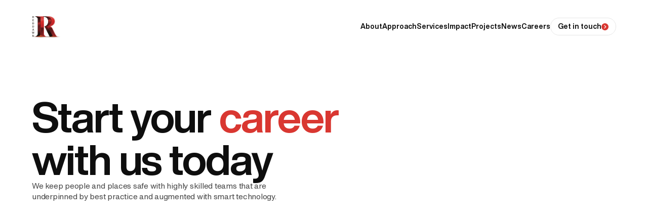

--- FILE ---
content_type: text/html
request_url: https://www.reddawn.com.au/careers
body_size: 12445
content:
<!DOCTYPE html><!-- This site was created in Webflow. https://webflow.com --><!-- Last Published: Tue Sep 16 2025 13:10:36 GMT+0000 (Coordinated Universal Time) --><html data-wf-domain="www.reddawn.com.au" data-wf-page="63840b6fec89fb4c9dd6241c" data-wf-site="637d5a4bdb4702656c92df94" lang="en"><head><meta charset="utf-8"/><title>Security Jobs &amp; Careers | Reddawn Australia</title><meta content="Reddawn is always seeking the best in the industry to join our network of highly trained professionals. Security jobs in Sydney, Melbourne, Brisbane &amp; Australia-wide." name="description"/><meta content="Security Jobs &amp; Careers | Reddawn Australia" property="og:title"/><meta content="Reddawn is always seeking the best in the industry to join our network of highly trained professionals. Security jobs in Sydney, Melbourne, Brisbane &amp; Australia-wide." property="og:description"/><meta content="https://cdn.prod.website-files.com/637d5a4bdb4702656c92df94/6389777e8b179ea5c088d201_Frame%208728.webp" property="og:image"/><meta content="Security Jobs &amp; Careers | Reddawn Australia" property="twitter:title"/><meta content="Reddawn is always seeking the best in the industry to join our network of highly trained professionals. Security jobs in Sydney, Melbourne, Brisbane &amp; Australia-wide." property="twitter:description"/><meta content="https://cdn.prod.website-files.com/637d5a4bdb4702656c92df94/6389777e8b179ea5c088d201_Frame%208728.webp" property="twitter:image"/><meta property="og:type" content="website"/><meta content="summary_large_image" name="twitter:card"/><meta content="width=device-width, initial-scale=1" name="viewport"/><meta content="Webflow" name="generator"/><link href="https://cdn.prod.website-files.com/637d5a4bdb4702656c92df94/css/reddawn.webflow.shared.ecda2b90a.min.css" rel="stylesheet" type="text/css"/><script type="text/javascript">!function(o,c){var n=c.documentElement,t=" w-mod-";n.className+=t+"js",("ontouchstart"in o||o.DocumentTouch&&c instanceof DocumentTouch)&&(n.className+=t+"touch")}(window,document);</script><link href="https://cdn.prod.website-files.com/637d5a4bdb4702656c92df94/660cd0ecb52789eecf91171d_Fav--small.png" rel="shortcut icon" type="image/x-icon"/><link href="https://cdn.prod.website-files.com/637d5a4bdb4702656c92df94/660cd099a12ce2c2ced2d130_Fav--big.png" rel="apple-touch-icon"/><link href="https://www.reddawn.com.au//careers" rel="canonical"/><script type="application/ld+json">
{
  "@context": "https://schema.org",
  "@type": "Corporation",
  "name": "Reddawn",
  "url": "https://www.reddawn.com.au/",
  "logo": "https://assets.website-files.com/637d5a4bdb4702656c92df94/638ffe6b9fdf933bdd56bdb6_638fdad8f8396f6887c2f918_LOGO-Red_Dawn_solid%20(1).webp",
  "sameAs": [
    "https://www.facebook.com/Reddawn.Australia/",
    "https://www.instagram.com/reddawn_australia/",
    "https://www.linkedin.com/company/reddawn-australia"
  ]
}
</script>

<script type="application/ld+json">
{
  "@context": "https://schema.org",
  "@type": "ProfessionalService",
  "name": "Reddawn",
  "image": "https://assets.website-files.com/637d5a4bdb4702656c92df94/638ffe6b9fdf933bdd56bdb6_638fdad8f8396f6887c2f918_LOGO-Red_Dawn_solid%20(1).webp",
  "@id": "",
  "url": "https://reddawn.com.au/",
  "telephone": "1300361343",
  "address": {
    "@type": "PostalAddress",
    "streetAddress": "PO Box 6084",
    "addressLocality": "Malabar",
    "addressRegion": "NSW",
    "postalCode": "2036",
    "addressCountry": "AU"
  },
  "geo": {
    "@type": "GeoCoordinates",
    "latitude": -33.9678949,
    "longitude": 151.2510742
  }  
}
</script>

<script type="application/ld+json">
{
  "@context": "https://schema.org/",
  "@type": "WebSite",
  "name": "Reddawn",
  "url": "https://reddawn.com.au/"
}
</script>

<style>
[data-scroll] {
opacity: 0;
-webkit-transform: translateY(3rem);
transform: translateY(3rem);
transition: opacity .8s cubic-bezier(0.215, 0.61, 0.355, 1) .1s,transform .8s cubic-bezier(0.215, 0.61, 0.355, 1) .1s,-webkit-transform .8s cubic-bezier(0.215, 0.61, 0.355, 1) .1s
}
.section.is-hero  [data-scroll], [data-load="image"] [data-scroll="image"], [data-load="image"] [data-scroll="banner"] {
  opacity: 0.01
}
  
[data-scroll="banner"] {
transform: none;
}
[data-scroll="image"], [data-scroll="banner"] {
filter: blur(1rem);
transition: opacity .8s cubic-bezier(0.215, 0.61, 0.355, 1) .1s,transform .8s cubic-bezier(0.215, 0.61, 0.355, 1) .1s,filter .8s cubic-bezier(0.215, 0.61, 0.355, 1) .1s,-webkit-transform .8s cubic-bezier(0.215, 0.61, 0.355, 1) .1s
}
[data-scroll="image"] {
-webkit-transform: translateY(3rem);
transform: translateY(3rem);
}

[data-scroll].divider {
opacity: 1;
transform: scaleX(0);
transform-origin: 0% 0%;
transition: transform .8s cubic-bezier(0.215, 0.61, 0.355, 1) .1s,-webkit-transform .8s cubic-bezier(0.215, 0.61, 0.355, 1) .1s
}

.loaded [data-scroll].is-inview {
opacity: 1;
-webkit-transform: none;
transform: none;
}
  
.loaded [data-scroll="image"].is-inview, .loaded [data-scroll="banner"].is-inview, .loaded [data-load="image"] [data-scroll="image"], .loaded [data-load="image"] [data-scroll="banner"] {
filter: blur(0);
opacity: 1;
-webkit-transform: none;
transform: none;
}

  .w-editor [data-scroll] {
    opacity: 1 !important;
    transform: none !important;
    filter: none !important;
  }
    .w-editor .splide {
    visibility: visible !important;
  }
</style>


<style>
.splide__track {
overflow: visible;
}
.splide__pagination {
		bottom: inherit;
    left: 0;
    padding: 0;
    position: absolute;
    right: 0;
    z-index: 1;
    width: 100%;
    }
    
.splide__pagination li {
    display: block;
    line-height: 1;
    list-style-type: none;
    margin: 0;
    pointer-events: auto;
    flex: 1 1 auto;
    }
.splide__pagination__page {
    background: #e6e6e6;
    border: 0; 
    border-radius: 0;
    display: block;
    height: 1px;
    margin: 0;
    opacity: 1;
    padding: 0;
    position: relative;
    transition: transform .2s linear;
    width: 100%;
}
.splide__pagination__page.is-active {
    background: #0e0e0e;
    transform: none;
    z-index: 1;
}
  
.splide__track {
overflow: visible !important;
}

[data-direction="down"] .nav_wrapper, [data-direction="down"] .nav_bg-parent {
  transform: translateY(-100%);
  }
  [data-direction="down"].is--top .nav_wrapper, [data-direction="down"].is--top .nav_bg-parent {
  transform: translateY(0%);
  }
  /*
  [data-direction="down"] .nav {
  pointer-events: none;
  }
  */

  .nav-open .nav_wrapper, .nav-open .nav_bg-parent {
    transform: translateY(0) !important;
  }
  
  
    .swup-progress-bar {
        position: fixed;
        display: block;
        top: 0;
        left: 0;
        height: 0.25rem;
        background-color: #d93731;
        z-index: 9999;
        transition:
          width 300ms ease-out,
          opacity 150ms 150ms ease-in;
        transform: translate3d(0, 0, 0);
      }
    
  
</style>

<!-- Meta Pixel Code -->
<meta name="facebook-domain-verification" content="efip00b0863ef7rcub1fuq9am0jx24"></head><body><div class="w-embed"><style>
* {
  -webkit-font-smoothing: antialiased;
  -moz-osx-font-smoothing: grayscale;
  text-rendering: optimizeLegibility;
  text-size-adjust: 100%;
  font-feature-settings: "kern";
  font-kerning: normal;
  font-variant-ligatures: common-ligatures;
  -webkit-text-size-adjust: 100%;
}

h1, h2, h3, h4, h5, h6 {
font-size: inherit;
line-height: inherit;
margin: 0;
}

a {
color: inherit;
text-decoration: inherit;
}

html {
font-size: 14px;
}

@media (min-width: 450px) {
html {
font-size: 16px;
}
}

@media (min-width: 480px) {
html {
font-size: 14px;
}
}

@media (min-width: 700px) {
html {
font-size: 16px;
}
}

@media (min-width: 950px) {
html {
font-size: 18px;
}
}

@media (min-width: 992px) {
html {
font-size: 12px;
}
}

@media (min-width: 1200px) {
html {
font-size: 14px;
}
}

@media (min-width: 1530px) {
html {
font-size: 16px;
}
}

@media (min-width: 1900px) {
html {
font-size: 18px;
}
}

@media (min-width: 2300px) {
html {
font-size: 20px;
}
}

@media (min-width: 2600px) {
html {
font-size: 22px;
}
}

@media (min-width: 3000px) {
html {
font-size: 24px;
}
}

.has-scroll-smooth 
{position: fixed;
top: 0;
right: 0;
bottom: 0;
left: 0;}

@media (min-width: 480px) and (max-width: 600px) {
.container {
padding: 0 2rem;
}
.news_tile .h4 {
font-size: 1.5rem;
}
.nav_links {
padding-left: 2rem;
}
}
.image.fill:after {
content: "";
position: absolute;
top: 0;
left: 0;
width: 100%;
height: 100%;
background: linear-gradient(90deg, #000000 0%, rgba(0, 0, 0, 0) 100%);
opacity: 0.5;
z-index: 0;
}
.slider_item .icon svg {
color: #d93731;
transition: color 0.3s ease;
}
@media (hover:hover) {
.nav_link:before, .footer_link:before {
content: "";
position: absolute;
bottom: 0;
left: 0;
width: 100%;
height: 1px;
transform-origin: 100% 0;
transform: scalex(0);
transition: transform 0.3s ease;
background-color: #0e0e0e;
}
.button.pill:hover {
color: white;
border-color: white;
}
.button.pill.is-white:active {
border-color: #0e0e0e !important;
}

.button.pill.is-white:hover {
border-color: #d93731;
}

.button.pill:hover .button_icon {
background-color: white;
color: #d93731;
}

.button.pill.is-white:hover .button_icon {
background-color: white;
}

.button.pill.is-white:hover .button_icon {
color: #0e0e0e;
}

.button.text-only:hover .button_bg {
opacity: 1;
}

.slider_item-wrapper:hover .button.text-only {
color: #0e0e0e;
}

.slider_item-wrapper:hover .button.text-only .button_bg, .slider_item-wrapper:hover .image_overlay.hover, .news_tile:hover .button.text-only .button_bg, .news-tile-w:hover .button.text-only .button_bg {
opacity: 1;
}

.slider_item-wrapper:hover .h4.static {
transform: translateY(-100%);
}
.slider_item-wrapper:hover .h4.anim {
transform: translateY(0);
}

.news_tile:hover .h4, .news-tile-w:hover .h3  {
text-decoration: underline;
}

.news_tile:hover img.has-hover, .news-tile-w:hover img.has-hover, .slider_item:hover img.has-hover {
transform: none;
}

.nav_link:hover:before, .footer_link:hover:before {
transform: scalex(1);
transform-origin: 0 0;
}

.slider_item:hover .icon svg {
color: white;
}
.slider_item:hover .no-hover .icon svg {
color: inherit
}
.project-tile:hover img {
transform: none;
}
.project-tile:hover .button {
color: white;
background-color: #d93731;
}
.project-tile:hover .button_icon {
color: black;
background-color: white;
}
}
.slider_wrapper {
margin: 0px -1rem 0px 0px !important
}
@media (min-width: 479px) {
.slider_wrapper {
margin: 0px -1.5rem 0px 0px !important
}
}
.splide:not(.is-overflow) .slider {
margin-bottom: 0 !important;
}
@media (max-width: 1024px) {
.slider_item:not(.is-process).is-active .slider_item-wrapper.square {
color: white;
background-color: #d93731;
border-color: white;
}
.slider_item.is-active .slider_item-wrapper .button_bg {
opacity: 1;
}
.slider_item.is-active .slider_item-wrapper .button {
color: #0e0e0e;
}
.slider_item.is-active .slider_item-wrapper svg {
color: white;
}

.slider_item.is-active .stat_dot {
background-color: white;
}

.slider_item.is-active p {
color: inherit;
}
}

.accordion_item.active .accordion_reveal {
max-height: none;
}

.accordion_item.active .accordion_icon {
transform: rotate(-180deg);
color: white;
background-color:#0e0e0e;
}


.accordion_btm {
  opacity: 0;
  transform: translateY(1rem);
  transition: all 0.3s ease;
}

.accordion_item:not(.active) .accordion_reveal {
  max-height: 0px !important;
}

.accordion_item.active .accordion_reveal {
    max-height: none;
  }

.accordion_item.active .accordion_btm {
    opacity: 1;
    transform: none;
}

.rtxt p + p {
margin-top: 1rem;
}

.rtxt ul + p {
margin-top: 1.5rem;
}

.rtxt figure {
margin: 3rem 0;
}

.rtxt.is-text ul {
color: #4a4a4a;
}

.rtxt.is-list h4:before{
content: "";
background-image: url('https://cdn.prod.website-files.com/637d5a4bdb4702656c92df94/638025d843ac02e896241bb2_tick.svg');
background-repeat: no-repeat;
background-size: 1rem;
background-position: 50% 50%;
position: relative;
margin-right: 1rem;
height: 1rem;
width: 1rem;
display: inline-block;
}

.rtxt.is-list h4 {
font-size: 1.25rem;
line-height: 1.2;
margin: 2rem 0 0 0;
}

.rtxt.is-list h4:first-of-type {
margin: 0 0 0 0;
}

.rtxt.is-list p {
margin-top: 0.5rem;
}

@media (max-width: 479px) {
.rtxt.is-list h4 {
font-size: 1.125rem;
line-height: 1.25;
margin: 1.5rem 0 0 0;
}
.rtxt.is-list h4:before{
margin-right: 0.75rem;
}
}

.rtxt *:last-child {
margin-bottom: 0;
}

.rtxt *:first-child {
margin-top: 0;
}

[data-anim="modal"] {
opacity: 0;
transform: translatey(4rem);
transition: transform .4s cubic-bezier(0.55, 0.085, 0.68, 0.53),opacity .4s cubic-bezier(0.55, 0.085, 0.68, 0.53),-webkit-transform .4s cubic-bezier(0.55, 0.085, 0.68, 0.53)
}

.modal-open [data-anim="modal"] {
opacity: 1;
-webkit-transform: translateY(0);
transform: translateY(0);
transition-timing-function: cubic-bezier(0.215, 0.61, 0.355, 1);
transition-delay: .46s;
}

.modal_bg {
transition: transform 0.6s cubic-bezier(0.77, 0, 0.175, 1) 0.2s, -webkit-transform 0.6s cubic-bezier(0.77, 0, 0.175, 1) 0.2s;
}

.modal_overlay {
opacity: 0;
pointer-events: none;
transition: opacity 0.8s ease;
}

.modal-open .modal_overlay {
transition: opacity 0.6s ease;
}

.modal-open .modal_overlay, .modal-open .modal_close {
opacity: 1;
}


.modal-open .modal, .modal-open .modal_bg {
transform: none;
transition-delay: 0s;
visibility: visible;
pointer-events: all;
}

.modal {
visibility: hidden;
pointer-events: none;
transition-delay: 0.6s;
}

.modal-open [data-anim="modal"]:nth-of-type(2) {
transition-delay: .51s;
}
.modal-open [data-anim="modal"]:nth-of-type(3) {
transition-delay: .56s;
}
.modal-open [data-anim="modal"]:nth-of-type(4) {
transition-delay: .61s;
}
.modal-open [data-anim="modal"]:nth-of-type(5) {
transition-delay: .66s;
}
.modal-open [data-anim="modal"]:nth-of-type(6) {
transition-delay: .71s;
}
.modal-open [data-anim="modal"]:nth-of-type(7) {
transition-delay: .76s;
}
.modal-open [data-anim="modal"]:nth-of-type(8) {
transition-delay: .81s;
}
.modal-open [data-anim="modal"]:nth-of-type(9) {
transition-delay: .86s;
}

@media (max-width: 991px) {

.nav_links {
visibility: hidden;
pointer-events: none;
transition-delay: 0.6s;
}

.nav-open .nav_links, .nav-open .nav_bg {
transform: none;
transition-delay: 0s;
visibility: visible;
pointer-events: all;
}

.nav_bg  {
transition: transform 0.6s cubic-bezier(0.77, 0, 0.175, 1) 0.2s, -webkit-transform 0.6s cubic-bezier(0.77, 0, 0.175, 1) 0.2s;
}

.nav-open .nav_link, .nav-open .button.in-nav {
opacity: 1;
-webkit-transform: translateY(0);
transform: translateY(0);
transition-timing-function: cubic-bezier(0.215, 0.61, 0.355, 1);
transition-delay: .46s;
}

.nav-open .nav_link:nth-of-type(2) {
transition-delay: .51s;
}
.nav-open .nav_link:nth-of-type(3) {
transition-delay: .56s;
}
.nav-open .nav_link:nth-of-type(4) {
transition-delay: .61s;
}
.nav-open .nav_link:nth-of-type(5) {
transition-delay: .66s;
}
.nav-open .nav_link:nth-of-type(6) {
transition-delay: .71s;
}
.nav-open .nav_link:nth-of-type(7) {
transition-delay: .76s;
}
.nav-open .nav_link:nth-of-type(8) {
transition-delay: .81s;
}
.nav-open .nav_link:nth-of-type(9) {
transition-delay: .86s;
}
.nav-open .nav_link:nth-of-type(10) {
transition-delay: .91s;
}
.nav-open .button.in-nav {
transition-delay: .96s;
}
    
.nav_link, .button.in-nav {
opacity: 0;
-webkit-transform: translateY(4rem);
transform: translateY(4rem);
transition: transform .4s cubic-bezier(0.55, 0.085, 0.68, 0.53),opacity .4s cubic-bezier(0.55, 0.085, 0.68, 0.53),-webkit-transform .4s cubic-bezier(0.55, 0.085, 0.68, 0.53);
}

.nav_circle {
    -webkit-transform: translate(25%,-50%) scale(0);
    -ms-transform: translate(25%,-50%) scale(0);
    transform: translate(25%,-50%) scale(0);
    -webkit-transition: -webkit-transform .4s cubic-bezier(.17, .67, .3, 1.33);
    transition: transform .4s cubic-bezier(.17, .67, .3, 1.33),-webkit-transform .4s cubic-bezier(.17, .67, .3, 1.33);
}

.nav-open .nav_circle {
    -webkit-transform: translate(25%,-50%) scale(1);
    -ms-transform: translate(25%,-50%) scale(1);
    transform: translate(25%,-50%) scale(1);
    transition-delay: 0.6s;
}

.nav-open .nav_line {
 transform: translate(-0.25rem, -50%) translate(0, 0) rotate(-45deg);
 width: 1.5rem;
}

.nav-open .nav_line.btm {
 transform: translate(-0.25rem, -50%) translate(0, 0) rotate(45deg);
}
}

.transition-page {
opacity: 1;
transition: opacity .4s ease;
}

.is-animating .transition-page {
opacity: 0;
}

.is-leaving .main {
opacity: 0;
}

#sponsors .slider_item:first-of-type .slider_item-wrapper {
color: white;
background-color: #d93731;
font-size: 1.5rem !important;
}
#sponsors .slider_item:first-of-type .h4{
font-size: 1.5rem !important;
}
@media (max-width: 479px) {
#sponsors .slider_item:first-of-type .h4{
font-size: 1.25rem !important;
}
}

input:focus, textarea:focus {
border-color: black;
}

.no-hover:hover svg {
color: #d93731;
}


</style></div><nav class="nav"><div class="container"><div class="nav_wrapper"><a title="homepage" href="/" class="logo in-nav w-inline-block"><img src="https://cdn.prod.website-files.com/637d5a4bdb4702656c92df94/638ffe6b9fdf933bdd56bdb6_638fdad8f8396f6887c2f918_LOGO-Red_Dawn_solid%20(1).webp" alt="Reddawn Logo" width="48" height="36" sizes="(max-width: 479px) 16vw, (max-width: 767px) 10vw, (max-width: 991px) 7vw, (max-width: 1919px) 4vw, 3vw" srcset="https://cdn.prod.website-files.com/637d5a4bdb4702656c92df94/638ffe6b9fdf933bdd56bdb6_638fdad8f8396f6887c2f918_LOGO-Red_Dawn_solid%20(1)-p-500.webp 500w, https://cdn.prod.website-files.com/637d5a4bdb4702656c92df94/638ffe6b9fdf933bdd56bdb6_638fdad8f8396f6887c2f918_LOGO-Red_Dawn_solid%20(1).webp 817w" class="logo_img"/></a><div class="nav_links"><a href="/about" class="nav_link w-inline-block"><div class="h7 in-nav">About</div></a><a href="/approach" class="nav_link w-inline-block"><div class="h7 in-nav">Approach</div></a><a href="/services" class="nav_link w-inline-block"><div class="h7 in-nav">Services</div></a><a href="/impact" class="nav_link w-inline-block"><div class="h7 in-nav">Impact</div></a><a href="/projects" class="nav_link w-inline-block"><div class="h7 in-nav small is-sub">Projects</div></a><a href="/news" class="nav_link w-inline-block"><div class="h7 in-nav small">News</div></a><a href="/careers" aria-current="page" class="nav_link w-inline-block w--current"><div class="h7 in-nav small">Careers</div></a><a href="/contact" class="nav_link hidden-l w-inline-block"><div class="h7 in-nav small">Contact</div></a><a href="/licenses" class="nav_link hidden-l w-inline-block"><div class="h7 in-nav small">Licenses</div></a><a href="/privacy-policy" class="nav_link hidden-l w-inline-block"><div class="h7 in-nav small">Privacy</div></a><div class="nav_footer"><div class="nav_footer-content"><div class="flex-hor end"><a href="/contact" class="button pill in-nav w-inline-block"><div class="buttton_inner"><div class="h7">Get in touch</div><div class="button_icon"><div class="svg w-embed"><svg width="100%" height="100%" viewBox="0 0 17 16" fill="none" xmlns="http://www.w3.org/2000/svg">
<path d="M7.24414 11.5L10.7441 8L7.24414 4.5" stroke="currentColor" stroke-width="1.5" stroke-linecap="round" stroke-linejoin="round"/>
</svg></div></div></div></a></div></div></div></div><div class="nav_burger"><div class="nav_line top"></div><div class="nav_line btm"></div><div class="nav_circle"></div></div></div></div><div class="nav_bg"></div><div class="nav_bg-parent"></div><div class="transition-page"></div></nav><main class="main"><div id="swup" class="swup"><div><div data-scroll-repeat="" data-scroll="banner" data-scroll-call="scrollTop" class="scroll-top"></div><div class="modal_overlay"></div></div><div class="modal_wrapper"><div class="modal"><div class="container"><div class="flex-vert"><h2 data-anim="modal" class="h3"><span class="callout">Apply </span>for a career with Reddawn</h2><p data-anim="modal">Take the steps to build your career with Reddawn, who provide growth &amp; development opportunities allowing you to achieve your goals.</p></div><div class="mt-96"><div class="form w-form"><form id="wf-form-Careers-Form" name="wf-form-Careers-Form" data-name="Careers Form" method="get" class="flex-vert gap-32" data-wf-page-id="63840b6fec89fb4c9dd6241c" data-wf-element-id="d08b4fe9-fdcd-e228-5377-77544fd2f6b2"><div class="form_group"><label for="role" data-anim="modal" class="label">Role*</label><select id="role" name="Role" data-name="Role" required="" data-anim="modal" class="input dropdown h6 w-select"></select></div><div class="form_group"><label for="First-name" data-anim="modal" class="label">First name*</label><input class="input h6 w-input" maxlength="256" name="First-name" data-name="First name" placeholder="" data-anim="modal" type="text" id="First-name" required=""/></div><div class="form_group"><label for="Last-name" data-anim="modal" class="label">Last name*</label><input class="input h6 w-input" maxlength="256" name="Last-name" data-name="Last name" placeholder="" data-anim="modal" type="text" id="Last-name" required=""/></div><div class="form_group"><label for="Email-3" data-anim="modal" class="label">Email*</label><input class="input h6 w-input" maxlength="256" name="Email" data-name="Email" placeholder="" data-anim="modal" type="email" id="Email-3" required=""/></div><div class="form_group"><label for="Mobile" data-anim="modal" class="label">Mobile*</label><input class="input h6 w-input" maxlength="256" name="Mobile" data-name="Mobile" placeholder="" data-anim="modal" type="tel" id="Mobile" required=""/></div><div class="form_group"><label for="State" data-anim="modal" class="label">Your state*</label><select id="State" name="State" data-name="State" required="" data-anim="modal" class="input dropdown h6 w-select"><option value="NSW">NSW</option><option value="VIC">VIC</option><option value="QLD">QLD</option><option value="WA">WA</option><option value="NT">NT</option><option value="SA">SA</option><option value="TAS">TAS</option><option value="ACT">ACT</option><option value="NZ">NZ</option></select></div><div class="form_group"><label for="Security-license" data-anim="modal" class="label">Security License No.*</label><input class="input h6 w-input" maxlength="256" name="Security-license" data-name="Security license" placeholder="" data-anim="modal" type="text" id="Security-license" required=""/></div><div class="form_group"><label for="Cover-letter" data-anim="modal" class="label">Cover letter*</label><textarea class="input message w-input" maxlength="5000" name="Cover-letter" data-name="Cover letter" placeholder="" data-anim="modal" id="Cover-letter" required=""></textarea></div><div data-anim="modal" class="form_button"><input type="submit" data-wait="Please wait..." class="button-submit w-button" value="Submit"/></div><div data-anim="modal" class="form_button"><div id="recap" data-scroll-call="recap" data-scroll=""></div></div></form><div data-anim="modal" class="success-message w-form-done"><div class="h6">Thank you, your application has been recieved. One of our team will be in touch.</div></div><div data-anim="modal" class="w-form-fail"><div>Oops! Something went wrong while submitting the form.</div></div></div></div></div><div class="modal_close close-modal"><img src="https://cdn.prod.website-files.com/637d5a4bdb4702656c92df94/638980378f2fdf776a9f1d01_x.svg" loading="lazy" alt="" class="modal_close-icon"/></div></div><div class="modal_bg"></div></div><div class="section is-hero"><div class="container"><div class="flex-vert is-header"><h1 data-scroll="true" class="h1 cont">Start your <span class="callout">career </span>with us today</h1><p data-scroll="true" class="body-l">We keep people and places safe with highly skilled teams that are underpinned by best practice and augmented with smart technology.</p></div></div></div><div data-load="image" class="section is-image"><div data-scroll="banner" class="image wide"><img src="https://cdn.prod.website-files.com/637d5a4bdb4702656c92df94/6389777e8b179ea5c088d201_Frame%208728.webp" alt="Reddawn | Security &amp; Risk Management Services Careers" sizes="100vw" srcset="https://cdn.prod.website-files.com/637d5a4bdb4702656c92df94/6389777e8b179ea5c088d201_Frame%208728-p-500.webp 500w, https://cdn.prod.website-files.com/637d5a4bdb4702656c92df94/6389777e8b179ea5c088d201_Frame%208728-p-800.webp 800w, https://cdn.prod.website-files.com/637d5a4bdb4702656c92df94/6389777e8b179ea5c088d201_Frame%208728-p-1080.webp 1080w, https://cdn.prod.website-files.com/637d5a4bdb4702656c92df94/6389777e8b179ea5c088d201_Frame%208728-p-1600.webp 1600w, https://cdn.prod.website-files.com/637d5a4bdb4702656c92df94/6389777e8b179ea5c088d201_Frame%208728-p-2000.webp 2000w, https://cdn.prod.website-files.com/637d5a4bdb4702656c92df94/6389777e8b179ea5c088d201_Frame%208728-p-2600.webp 2600w, https://cdn.prod.website-files.com/637d5a4bdb4702656c92df94/6389777e8b179ea5c088d201_Frame%208728-p-3200.webp 3200w, https://cdn.prod.website-files.com/637d5a4bdb4702656c92df94/6389777e8b179ea5c088d201_Frame%208728.webp 3200w" class="image_img"/></div></div><div class="section pt-96"><div data-scroll="true" class="divider"></div><div class="container"><div class="grid _2-col has-tick-list"><div id="w-node-d28db35c-69ba-9c76-b2d1-f194c7f5dd5b-9dd6241c" class="grid_info"><h2 data-scroll="true" class="h3">Reddawn knows that <span class="callout">our team</span> are what ensures exceptional services.</h2></div><div id="w-node-ced34218-8e57-7cc5-46e3-fff01556e534-9dd6241c" class="grid_info"><p data-scroll="true">With our staff being the foundation to our service strategies, Reddawn is always seeking the best in the industry to join our network of highly trained professionals.</p></div></div></div></div><div data-scroll="true" class="section"><div data-scroll="true" class="divider"></div><div class="container"><div class="title"><h3 data-scroll="true" class="h5">Available roles</h3></div><div class="grid _1-4"><div id="w-node-_7bb15c86-6525-ac73-5c80-6f51d26a8e88-9dd6241c" class="title"><div data-scroll="true" class="divider"></div><div class="mt-24"><div class="filter"><div data-scroll="" class="filter_link"><div data-state="ALL" class="h7 reg light filter_link active">All</div></div><div data-scroll="" class="filter_link"><div data-filter="" data-state="NSW" class="h7 reg light filter_link">NSW</div></div><div data-scroll="" class="filter_link"><div data-filter="" data-state="QLD" class="h7 reg light filter_link">QLD</div></div><div data-scroll="" class="filter_link"><div data-filter="" data-state="VIC" class="h7 reg light filter_link">VIC</div></div><div data-scroll="" class="filter_link"><div data-filter="" data-state="SA" class="h7 reg light filter_link">SA</div></div><div data-scroll="" class="filter_link"><div data-filter="" data-state="WA" class="h7 reg light filter_link">WA</div></div><div data-scroll="" class="filter_link"><div data-filter="" data-state="NT" class="h7 reg light filter_link">NT</div></div><div data-scroll="" class="filter_link"><div data-filter="" data-state="TAS" class="h7 reg light filter_link">TAS</div></div><div data-scroll="" class="filter_link"><div data-filter="" data-state="ACT" class="h7 reg light filter_link">ACT</div></div></div></div></div><div id="w-node-_7ab7a849-8d02-4758-d629-d18bdb5c5900-9dd6241c" class="jobs w-dyn-list"><div role="list" class="w-dyn-items"><div data-job="" role="listitem" class="jobs_item w-dyn-item"><div data-scroll="true" class="divider"></div><div id="w-node-b69219d9-ef6a-8706-6a3d-4359e40de831-9dd6241c" class="mt-24 hidden-s"><div data-scroll="true" id="w-node-b69219d9-ef6a-8706-6a3d-4359e40de832-9dd6241c" class="h7 reg">NSW</div></div><div id="w-node-c4003a31-3b61-4b7d-8a3a-e7b4be10f023-9dd6241c" class="accordion no-mt"><div class="accordion_item"><div data-scroll="true" class="accordion_top"><div class="flex-vert gap-16-xs"><div class="flex-hor gap-8"><div class="tag hidden-s-up"><div class="body-s">NSW</div></div><div class="tag"><div class="body-s">Casual</div></div></div><div class="flex-vert gap-4"><h3 data-role="" class="h4">North Coast Security Guard - Response, Patrol &amp; Gatehouse Duties</h3><h3 data-location="" class="h5 light">Ongoing Position</h3></div></div><div class="accordion_icon"><div class="svg w-embed"><svg width="100%" height="100%" viewBox="0 0 20 20" fill="none" xmlns="http://www.w3.org/2000/svg">
<path d="M6.5 8.25L10 11.75L13.5 8.25" stroke="currentColor" stroke-width="1.5" stroke-linecap="round" stroke-linejoin="round"/>
</svg></div></div></div><div class="accordion_reveal"><div class="accordion_btm"><div class="rtxt is-text w-richtext"><p>A remote site in the North Coast, this role oversees an accomodation site; Interacting with residents, the general public, social workers and site management staff.</p><h5>Role:</h5><p>Security are responsible for overseeing the security and integrity of the site. This often requires de-escalation skills when addressing heightened emotional parties. Maintaining the security of the site requires an active role from the guard, speaking to all entrants to the property and becoming familiar with residents. An active engagement on patrols and reporting on the activities on site will be key to your success in the role.</p><p><strong>Responsibilities:</strong></p><p>Your responsibilities include but are not limited to; preventing trespass, monitoring and logging visitors to the site, responding to incidents, providing first aid when required, completing foot patrols &amp; NFC tag scanning across site, report writing (both operational logs &amp; incident reports), monitoring of the site and working with the Reddawn management on what site improvements can be implemented.</p><p><strong>Requirements:</strong></p><ul role="list"><li>NSW 1AC Security Licence</li><li>Current First Aid</li><li>Working with Children&#x27;s Check</li></ul><p>Reddawn is an equal opportunity employer, who works in line with Fair Work Australia to provide beneficial careers to our employees. Should you be interested in this role, the Reddawn admin team will take you through our company onboarding process.</p></div><div class="button pill open-modal career-button"><div class="buttton_inner"><div class="h7">Apply now</div><div class="button_icon"><div class="svg w-embed"><svg width="100%" height="100%" viewBox="0 0 17 16" fill="none" xmlns="http://www.w3.org/2000/svg">
<path d="M7.24414 11.5L10.7441 8L7.24414 4.5" stroke="currentColor" stroke-width="1.5" stroke-linecap="round" stroke-linejoin="round"/>
</svg></div></div></div></div></div></div></div></div><div id="w-node-d0f0bf93-03c9-fa43-ce51-6d6a9d790dac-9dd6241c" class="hidden w-embed w-script"><div data-state="NSW"></div>
<script type="application/ld+json">
{
  "@context": "https://schema.org/",
  "@type": "JobPosting",
  "title": "North Coast Security Guard - Response, Patrol &amp; Gatehouse Duties",
  "description": "Security guard role in north coast, requiring skills in deescalation, incident response, patrols, gate house duties and report writing.",
  "hiringOrganization" : {
    "@type": "Organization",
    "name": "Reddawn"
  },
  "industry": "Security Personnel",
  "employmentType": "CONTRACTOR",
  "datePosted": "Mar 12, 2023",
  "validThrough": "Mar 05, 2024",
  "jobLocation": {
    "@type": "Place",
    "address": {
      "@type": "PostalAddress",
      "streetAddress": "5 Spring Street",
      "addressLocality": "Coraki",
      "addressRegion": "NSW",
      "postalCode": "2471",
      "addressCountry": "AU"
    }
  }
}
</script></div></div></div></div></div></div></div><section class="section is-cta"><div class="container"><div class="flex-vert is-header"><div data-scroll="true" class="h7 reg hidden-s">Our approach</div><h2 data-scroll="true" class="h2"><span class="callout">A holistic and tailored</span> <span>approach to risk management</span></h2><div class="mt-8"><div data-scroll="true"><a href="/approach" class="button is-white pill w-inline-block"><div class="buttton_inner"><div class="h7">How we work</div><div class="button_icon"><div class="svg w-embed"><svg width="100%" height="100%" viewBox="0 0 17 16" fill="none" xmlns="http://www.w3.org/2000/svg">
<path d="M7.24414 11.5L10.7441 8L7.24414 4.5" stroke="currentColor" stroke-width="1.5" stroke-linecap="round" stroke-linejoin="round"/>
</svg></div></div></div></a></div></div></div></div><div data-scroll="banner" class="image fill"><img src="https://cdn.prod.website-files.com/637d5a4bdb4702656c92df94/637d9e306568e4e96d49f82f_Banner.webp" loading="lazy" alt="Reddawn | Security &amp; Risk Management Services" sizes="100vw" srcset="https://cdn.prod.website-files.com/637d5a4bdb4702656c92df94/637d9e306568e4e96d49f82f_Banner-p-500.webp 500w, https://cdn.prod.website-files.com/637d5a4bdb4702656c92df94/637d9e306568e4e96d49f82f_Banner-p-800.webp 800w, https://cdn.prod.website-files.com/637d5a4bdb4702656c92df94/637d9e306568e4e96d49f82f_Banner-p-1080.webp 1080w, https://cdn.prod.website-files.com/637d5a4bdb4702656c92df94/637d9e306568e4e96d49f82f_Banner-p-1600.webp 1600w, https://cdn.prod.website-files.com/637d5a4bdb4702656c92df94/637d9e306568e4e96d49f82f_Banner-p-2000.webp 2000w, https://cdn.prod.website-files.com/637d5a4bdb4702656c92df94/637d9e306568e4e96d49f82f_Banner-p-2600.webp 2600w, https://cdn.prod.website-files.com/637d5a4bdb4702656c92df94/637d9e306568e4e96d49f82f_Banner-p-3200.webp 3200w, https://cdn.prod.website-files.com/637d5a4bdb4702656c92df94/637d9e306568e4e96d49f82f_Banner.webp 3200w" class="image_img"/><div class="image_overlay is-light"></div></div></section><footer class="footer"><div data-scroll="true" class="divider"></div><div class="container"><div class="footer_grid"><div id="w-node-_593640cd-7cc0-1b4d-9419-3aeae283cc83-e283cc80" class="logo"><img src="https://cdn.prod.website-files.com/637d5a4bdb4702656c92df94/638fdad8f8396f6887c2f918_LOGO-Red_Dawn_solid.webp" loading="lazy" width="48" height="36" alt="Reddawn Logo" srcset="https://cdn.prod.website-files.com/637d5a4bdb4702656c92df94/638fdad8f8396f6887c2f918_LOGO-Red_Dawn_solid-p-500.webp 500w, https://cdn.prod.website-files.com/637d5a4bdb4702656c92df94/638fdad8f8396f6887c2f918_LOGO-Red_Dawn_solid-p-800.webp 800w, https://cdn.prod.website-files.com/637d5a4bdb4702656c92df94/638fdad8f8396f6887c2f918_LOGO-Red_Dawn_solid.webp 817w" sizes="48px" class="logo_img"/></div><div id="w-node-_593640cd-7cc0-1b4d-9419-3aeae283cc85-e283cc80" class="footer_block"><div data-scroll="true" class="h7">Company</div><div class="mt-16 flex-vert gap-0"><a href="/about" class="footer_link w-inline-block"><div data-scroll="true">About</div></a><a href="/approach" class="footer_link w-inline-block"><div data-scroll="true">Approach</div></a><a href="/services" class="footer_link w-inline-block"><div data-scroll="true">Services</div></a><a href="/impact" class="footer_link w-inline-block"><div data-scroll="true">Impact</div></a><a href="/careers" aria-current="page" class="footer_link w-inline-block w--current"><div data-scroll="true">Careers</div></a></div></div><div id="w-node-_593640cd-7cc0-1b4d-9419-3aeae283cc98-e283cc80" class="footer_block"><div data-scroll="true" class="h7">Insights</div><div class="mt-16 flex-vert gap-0"><a href="/projects" class="footer_link w-inline-block"><div data-scroll="true">Projects</div></a><a href="/news" class="footer_link w-inline-block"><div data-scroll="true">News</div></a></div></div><div id="w-node-_593640cd-7cc0-1b4d-9419-3aeae283cca2-e283cc80" class="footer_block"><div data-scroll="true" class="h7">Connect</div><div class="mt-16 flex-vert gap-0"><a href="/contact" class="footer_link w-inline-block"><div data-scroll="true">Enquiries</div></a><a href="mailto:admin@reddawn.com.au?subject=Website%20Enquiry" class="footer_link w-inline-block"><div data-scroll="true">contact@reddawn.com.au</div></a><a href="tel:18007333296" class="footer_link w-inline-block"><div data-scroll="true">1800 REDDAWN</div></a></div><div class="footer_block-padded"><div class="footer_block"><div data-scroll="true" class="h7">Mail</div><div class="mt-16 flex-vert gap-0"><a href="/contact" class="footer_link cond w-inline-block"><div data-scroll="true">PO Box 6084<br/>Malabar, NSW 2036</div></a></div></div></div></div><div id="w-node-_593640cd-7cc0-1b4d-9419-3aeae283ccb9-e283cc80" class="footer_block"><div data-scroll="true" class="h7">Follow</div><div class="mt-16 flex-vert gap-0"><a href="https://facebook.com/Reddawn.Australia/" target="_blank" class="footer_link w-inline-block"><div data-scroll="true"></div></a><a href="https://au.linkedin.com/company/reddawn-australia?original_referer=https%3A%2F%2Fwww.google.com%2F" target="_blank" class="footer_link w-inline-block"><div data-scroll="true">LinkedIn</div></a><a href="https://www.instagram.com/reddawn_australia/" target="_blank" class="footer_link w-inline-block"><div data-scroll="true">Instagram</div></a></div></div><div id="w-node-_593640cd-7cc0-1b4d-9419-3aeae283ccc6-e283cc80" class="footer_btm"><div data-scroll="true" class="h7 reg light">© 2024, Reddawn</div><a href="/licenses" class="footer_link small w-inline-block"><div data-scroll="true" class="h7 reg">Licenses</div></a><a href="/privacy-policy" class="footer_link small w-inline-block"><div data-scroll="true" class="h7 reg">Terms of use</div></a></div></div></div></footer></div></main><script src="https://d3e54v103j8qbb.cloudfront.net/js/jquery-3.5.1.min.dc5e7f18c8.js?site=637d5a4bdb4702656c92df94" type="text/javascript" integrity="sha256-9/aliU8dGd2tb6OSsuzixeV4y/faTqgFtohetphbbj0=" crossorigin="anonymous"></script><script src="https://cdn.prod.website-files.com/637d5a4bdb4702656c92df94/js/webflow.a0aa6ca1.4aaf0738f166d3e2.js" type="text/javascript"></script><link rel="stylesheet" href="https://cdn.jsdelivr.net/npm/@splidejs/splide@4.1.4/dist/css/splide-core.min.css">
<link rel="stylesheet" href="https://cdn.jsdelivr.net/npm/locomotive-scroll@4.1.4/dist/locomotive-scroll.min.css" />
<script nomodule src="https://cdnjs.cloudflare.com/ajax/libs/babel-polyfill/7.6.0/polyfill.min.js" crossorigin="anonymous"></script>
<script nomodule src="https://polyfill.io/v3/polyfill.min.js?features=Object.assign%2CElement.prototype.append%2CNodeList.prototype.forEach%2CCustomEvent%2Csmoothscroll" crossorigin="anonymous"></script>
<script src="https://cdn.jsdelivr.net/npm/locomotive-scroll@4.1.4/dist/locomotive-scroll.min.js"></script>
<script src="https://cdn.jsdelivr.net/npm/@splidejs/splide@4.1.4/dist/js/splide.min.js"></script>
<script src="https://cdnjs.cloudflare.com/ajax/libs/swup/2.0.19/swup.min.js" integrity="sha512-LXgtFBdusH6FLwyEFVU+OoNTeaZ5d9Ze8HZE+Gx1QDk6PoSbQfCZYyrslbV8QASixYJm1TZlXlbqYaYDrKQGhw==" crossorigin="anonymous" referrerpolicy="no-referrer"></script>
<script src="https://unpkg.com/imagesloaded@5/imagesloaded.pkgd.min.js"></script>
<script language="JavaScript" type="text/javascript" src="https://cdn.jsdelivr.net/npm/@swup/preload-plugin@1.0.5/dist/SwupPreloadPlugin.min.js"></script>
<script src="https://cdn.jsdelivr.net/npm/@swup/gtm-plugin@1.0.2/dist/SwupGtmPlugin.min.js"></script>
<script src="https://cdn.jsdelivr.net/npm/@swup/progress-plugin@1.2.1/dist/SwupProgressPlugin.js"></script>
<script>  
  var onloadRecaptcha = function() {
    grecaptcha.render('recap', {
      'sitekey': '6LetdRskAAAAAFHuTNvLcnPNBZ6yjOL90pgRgj5l'
    });
  };

  $(document).ready(function() {
    function editorScripts() {
      $("[data-scroll]").each(function() {
        $(this).css("opacity", "1");
        $(this).css("filter", "none");
        $(this).css("transform", "translateY(0)");
      });
    }

    if (Webflow.env('editor') != undefined) {
      editorScripts();

    } else {
      const swup = new Swup({
        plugins: [
          new SwupPreloadPlugin(),
          new SwupGtmPlugin(),
          new SwupProgressPlugin()
        ],
      });

      const scroll = new LocomotiveScroll({
        el: document.querySelector('.main'),
        smooth: false,
        getDirection: true
      });

      var elms = "";

      function slider() {
        elms = document.getElementsByClassName("splide-reg");
        for (var i = 0; i < elms.length; i++) {
          new Splide(elms[i], {
            updateOnMove: true,
            drag: "free",
            perPage: 1,
            arrows: false,
            pagination: true,
            snap: true,
          }).mount();
        }
      }

      function sliderClient() {
        if ($('.splide-client').length) {
          new Splide('.splide-client', {
            updateOnMove: true,
            drag: "free",
            perPage: 3,
            arrows: false,
            pagination: true,
            snap: false,
            autoplay: {
              delay: 500,
            },
          }).mount();
        }
      }

      function sliderQuote() {
        if ($('.splide-quote').length) {
          new Splide('.splide-quote', {
            type: 'fade',
            perPage: 1,
            arrows: true,
            pagination: false,
          }).mount();
        }
      }

      function accordionOpen() {
        $(".accordion_top").click(function() {
          var parent = $(this).parent();

          $('.accordion_item').not(parent).removeClass('active');
          parent.toggleClass("active");
          setTimeout(function() {
            scroll.update();
          }, 300);
        });
      }

      function accordionHeight() {
        $(".accordion_item").each(function() {
          var innerHeight = $(this).find(".accordion_btm").outerHeight();
          $(this)
            .find(".accordion_reveal")
            .css("max-height", innerHeight + "px");
        });
      }

      function careers() {
        $('[data-job]').each(function() {
          var role = $(this).find('[data-role]').text();
          var location = $(this).find('[data-location]').text();
          var text = role + ' - ' + location;
          $('#role').append(new Option(text, text));
          $(this).attr('data-job', text);
        });
        $('.career-button').click(function() {
          var option = $(this).closest('[data-job]');
          var optionValue = option.data('job');
          $('#role').val(optionValue).change();
        });
        var state = "";

        $('.filter [data-state]').click(function() {
          state = $(this).data('state');
          console.log(state);
          $('.filter [data-state]').removeClass('active');
          $(this).addClass('active');
          if (state == "ALL") {
            $('.jobs_item').css('display', 'grid');
          } else {
            $('.jobs_item').css('display', 'none');
            $('.jobs').find("[data-state='" + state + "']").closest('.jobs_item').css('display', 'grid');
          }
          scroll.update();
        });

        $('.filter [data-filter]').css('display', 'none');
        $('.jobs_item').each(function() {
          var jobState = $(this).find('[data-state]').data('state');
          $('.filter').find("[data-state='" + jobState + "']").css('display', 'block');
        })
      }

      function statAnimation() {
        $('[data-scroll-call="statAnimation"').each(function() {
          var $this = $(this);
          jQuery({
            Counter: 0
          }).animate({
            Counter: $this.text()
          }, {
            duration: 1000,
            easing: "swing",
            step: function() {
              $this.text(Math.ceil(this.Counter));
            },
          });
        });
      }

      function nav() {
        $(".nav_burger").click(function() {
          $("html").toggleClass("nav-open");
        });
      }

      function modal() {

        // This Function will always return the initial font-size of the html element
        var rem = function rem() {
          var html = document.getElementsByTagName('html')[0];

          return function() {
            return parseInt(window.getComputedStyle(html)['fontSize']);
          }
        }();

        $(".open-modal").click(function() {
          $("html").addClass("modal-open");
          if ($('#team').length) {
          var p = $(this).find('[data-team]').data('team');
          var s = $('.modal').find("[data-team='" + p + "']").closest('.w-dyn-item');
          var positionRoot = s.position().top;
          var padding = 4.5 * rem();
          var position = positionRoot - padding;
          if (p == 'Simon Auston') {
            $(".modal").scrollTop(0);
          } else {
            $(".modal").scrollTop(position);
          }
        }

        });
        $(".close-modal").click(function() {
          $("html").removeClass("modal-open");
          setTimeout(function() {
            $(".modal").scrollTop(0);
          }, 600);
        });
      }

      function load() {
        $("[data-load]").imagesLoaded(function() {
          $("html").addClass("loaded");
        });
      }

      function scrollTriggers() {
        scroll.on('scroll', (instance) => {
          document.documentElement.setAttribute('data-direction', instance.direction);
        });

        scroll.on("call", (value, way) => {
          if (value === "statAnimation") {
            statAnimation();
          }
          if (value === "scrollTop") {
            if (way === "enter") {
              $("html").addClass("is--top");
            }
            if (way === "exit") {
              $("html").removeClass("is--top");
            }
          }
          if (value === "recap") {
                var recaptchaScript = document.createElement('script');
                recaptchaScript.src = 'https://www.google.com/recaptcha/api.js?onload=onloadRecaptcha&render=explicit';
                recaptchaScript.defer = true;
                document.body.appendChild(recaptchaScript);
          }
        });
      }

      function unloadClick() {
        $("html").removeClass("nav-open");
        $("html").removeClass("modal-open");
      }

      function init() {
        load();
        accordionOpen();
        accordionHeight();
        slider();
        sliderQuote();
        sliderClient();
        modal();
        careers();
      }

      function unload() {
        elms.destroy;
      }

      nav();
      init();
      scrollTriggers();

      document.addEventListener("swup:clickLink", (event) => {
        unloadClick();
      });

      document.addEventListener("swup:willReplaceContent", (event) => {
        unload();
        scroll.destroy();
        Webflow.destroy();
      });
      document.addEventListener("swup:contentReplaced", (event) => {
        $("html").removeClass("loaded");
        Webflow.ready();
        init();
        scroll.init();
        scrollTriggers();
      });
    }
  });
</script>
</body></html>

--- FILE ---
content_type: text/html
request_url: https://www.reddawn.com.au/careers
body_size: 12598
content:
<!DOCTYPE html><!-- This site was created in Webflow. https://webflow.com --><!-- Last Published: Tue Sep 16 2025 13:10:36 GMT+0000 (Coordinated Universal Time) --><html data-wf-domain="www.reddawn.com.au" data-wf-page="63840b6fec89fb4c9dd6241c" data-wf-site="637d5a4bdb4702656c92df94" lang="en"><head><meta charset="utf-8"/><title>Security Jobs &amp; Careers | Reddawn Australia</title><meta content="Reddawn is always seeking the best in the industry to join our network of highly trained professionals. Security jobs in Sydney, Melbourne, Brisbane &amp; Australia-wide." name="description"/><meta content="Security Jobs &amp; Careers | Reddawn Australia" property="og:title"/><meta content="Reddawn is always seeking the best in the industry to join our network of highly trained professionals. Security jobs in Sydney, Melbourne, Brisbane &amp; Australia-wide." property="og:description"/><meta content="https://cdn.prod.website-files.com/637d5a4bdb4702656c92df94/6389777e8b179ea5c088d201_Frame%208728.webp" property="og:image"/><meta content="Security Jobs &amp; Careers | Reddawn Australia" property="twitter:title"/><meta content="Reddawn is always seeking the best in the industry to join our network of highly trained professionals. Security jobs in Sydney, Melbourne, Brisbane &amp; Australia-wide." property="twitter:description"/><meta content="https://cdn.prod.website-files.com/637d5a4bdb4702656c92df94/6389777e8b179ea5c088d201_Frame%208728.webp" property="twitter:image"/><meta property="og:type" content="website"/><meta content="summary_large_image" name="twitter:card"/><meta content="width=device-width, initial-scale=1" name="viewport"/><meta content="Webflow" name="generator"/><link href="https://cdn.prod.website-files.com/637d5a4bdb4702656c92df94/css/reddawn.webflow.shared.ecda2b90a.min.css" rel="stylesheet" type="text/css"/><script type="text/javascript">!function(o,c){var n=c.documentElement,t=" w-mod-";n.className+=t+"js",("ontouchstart"in o||o.DocumentTouch&&c instanceof DocumentTouch)&&(n.className+=t+"touch")}(window,document);</script><link href="https://cdn.prod.website-files.com/637d5a4bdb4702656c92df94/660cd0ecb52789eecf91171d_Fav--small.png" rel="shortcut icon" type="image/x-icon"/><link href="https://cdn.prod.website-files.com/637d5a4bdb4702656c92df94/660cd099a12ce2c2ced2d130_Fav--big.png" rel="apple-touch-icon"/><link href="https://www.reddawn.com.au//careers" rel="canonical"/><script type="application/ld+json">
{
  "@context": "https://schema.org",
  "@type": "Corporation",
  "name": "Reddawn",
  "url": "https://www.reddawn.com.au/",
  "logo": "https://assets.website-files.com/637d5a4bdb4702656c92df94/638ffe6b9fdf933bdd56bdb6_638fdad8f8396f6887c2f918_LOGO-Red_Dawn_solid%20(1).webp",
  "sameAs": [
    "https://www.facebook.com/Reddawn.Australia/",
    "https://www.instagram.com/reddawn_australia/",
    "https://www.linkedin.com/company/reddawn-australia"
  ]
}
</script>

<script type="application/ld+json">
{
  "@context": "https://schema.org",
  "@type": "ProfessionalService",
  "name": "Reddawn",
  "image": "https://assets.website-files.com/637d5a4bdb4702656c92df94/638ffe6b9fdf933bdd56bdb6_638fdad8f8396f6887c2f918_LOGO-Red_Dawn_solid%20(1).webp",
  "@id": "",
  "url": "https://reddawn.com.au/",
  "telephone": "1300361343",
  "address": {
    "@type": "PostalAddress",
    "streetAddress": "PO Box 6084",
    "addressLocality": "Malabar",
    "addressRegion": "NSW",
    "postalCode": "2036",
    "addressCountry": "AU"
  },
  "geo": {
    "@type": "GeoCoordinates",
    "latitude": -33.9678949,
    "longitude": 151.2510742
  }  
}
</script>

<script type="application/ld+json">
{
  "@context": "https://schema.org/",
  "@type": "WebSite",
  "name": "Reddawn",
  "url": "https://reddawn.com.au/"
}
</script>

<style>
[data-scroll] {
opacity: 0;
-webkit-transform: translateY(3rem);
transform: translateY(3rem);
transition: opacity .8s cubic-bezier(0.215, 0.61, 0.355, 1) .1s,transform .8s cubic-bezier(0.215, 0.61, 0.355, 1) .1s,-webkit-transform .8s cubic-bezier(0.215, 0.61, 0.355, 1) .1s
}
.section.is-hero  [data-scroll], [data-load="image"] [data-scroll="image"], [data-load="image"] [data-scroll="banner"] {
  opacity: 0.01
}
  
[data-scroll="banner"] {
transform: none;
}
[data-scroll="image"], [data-scroll="banner"] {
filter: blur(1rem);
transition: opacity .8s cubic-bezier(0.215, 0.61, 0.355, 1) .1s,transform .8s cubic-bezier(0.215, 0.61, 0.355, 1) .1s,filter .8s cubic-bezier(0.215, 0.61, 0.355, 1) .1s,-webkit-transform .8s cubic-bezier(0.215, 0.61, 0.355, 1) .1s
}
[data-scroll="image"] {
-webkit-transform: translateY(3rem);
transform: translateY(3rem);
}

[data-scroll].divider {
opacity: 1;
transform: scaleX(0);
transform-origin: 0% 0%;
transition: transform .8s cubic-bezier(0.215, 0.61, 0.355, 1) .1s,-webkit-transform .8s cubic-bezier(0.215, 0.61, 0.355, 1) .1s
}

.loaded [data-scroll].is-inview {
opacity: 1;
-webkit-transform: none;
transform: none;
}
  
.loaded [data-scroll="image"].is-inview, .loaded [data-scroll="banner"].is-inview, .loaded [data-load="image"] [data-scroll="image"], .loaded [data-load="image"] [data-scroll="banner"] {
filter: blur(0);
opacity: 1;
-webkit-transform: none;
transform: none;
}

  .w-editor [data-scroll] {
    opacity: 1 !important;
    transform: none !important;
    filter: none !important;
  }
    .w-editor .splide {
    visibility: visible !important;
  }
</style>


<style>
.splide__track {
overflow: visible;
}
.splide__pagination {
		bottom: inherit;
    left: 0;
    padding: 0;
    position: absolute;
    right: 0;
    z-index: 1;
    width: 100%;
    }
    
.splide__pagination li {
    display: block;
    line-height: 1;
    list-style-type: none;
    margin: 0;
    pointer-events: auto;
    flex: 1 1 auto;
    }
.splide__pagination__page {
    background: #e6e6e6;
    border: 0; 
    border-radius: 0;
    display: block;
    height: 1px;
    margin: 0;
    opacity: 1;
    padding: 0;
    position: relative;
    transition: transform .2s linear;
    width: 100%;
}
.splide__pagination__page.is-active {
    background: #0e0e0e;
    transform: none;
    z-index: 1;
}
  
.splide__track {
overflow: visible !important;
}

[data-direction="down"] .nav_wrapper, [data-direction="down"] .nav_bg-parent {
  transform: translateY(-100%);
  }
  [data-direction="down"].is--top .nav_wrapper, [data-direction="down"].is--top .nav_bg-parent {
  transform: translateY(0%);
  }
  /*
  [data-direction="down"] .nav {
  pointer-events: none;
  }
  */

  .nav-open .nav_wrapper, .nav-open .nav_bg-parent {
    transform: translateY(0) !important;
  }
  
  
    .swup-progress-bar {
        position: fixed;
        display: block;
        top: 0;
        left: 0;
        height: 0.25rem;
        background-color: #d93731;
        z-index: 9999;
        transition:
          width 300ms ease-out,
          opacity 150ms 150ms ease-in;
        transform: translate3d(0, 0, 0);
      }
    
  
</style>

<!-- Meta Pixel Code -->
<meta name="facebook-domain-verification" content="efip00b0863ef7rcub1fuq9am0jx24"></head><body><div class="w-embed"><style>
* {
  -webkit-font-smoothing: antialiased;
  -moz-osx-font-smoothing: grayscale;
  text-rendering: optimizeLegibility;
  text-size-adjust: 100%;
  font-feature-settings: "kern";
  font-kerning: normal;
  font-variant-ligatures: common-ligatures;
  -webkit-text-size-adjust: 100%;
}

h1, h2, h3, h4, h5, h6 {
font-size: inherit;
line-height: inherit;
margin: 0;
}

a {
color: inherit;
text-decoration: inherit;
}

html {
font-size: 14px;
}

@media (min-width: 450px) {
html {
font-size: 16px;
}
}

@media (min-width: 480px) {
html {
font-size: 14px;
}
}

@media (min-width: 700px) {
html {
font-size: 16px;
}
}

@media (min-width: 950px) {
html {
font-size: 18px;
}
}

@media (min-width: 992px) {
html {
font-size: 12px;
}
}

@media (min-width: 1200px) {
html {
font-size: 14px;
}
}

@media (min-width: 1530px) {
html {
font-size: 16px;
}
}

@media (min-width: 1900px) {
html {
font-size: 18px;
}
}

@media (min-width: 2300px) {
html {
font-size: 20px;
}
}

@media (min-width: 2600px) {
html {
font-size: 22px;
}
}

@media (min-width: 3000px) {
html {
font-size: 24px;
}
}

.has-scroll-smooth 
{position: fixed;
top: 0;
right: 0;
bottom: 0;
left: 0;}

@media (min-width: 480px) and (max-width: 600px) {
.container {
padding: 0 2rem;
}
.news_tile .h4 {
font-size: 1.5rem;
}
.nav_links {
padding-left: 2rem;
}
}
.image.fill:after {
content: "";
position: absolute;
top: 0;
left: 0;
width: 100%;
height: 100%;
background: linear-gradient(90deg, #000000 0%, rgba(0, 0, 0, 0) 100%);
opacity: 0.5;
z-index: 0;
}
.slider_item .icon svg {
color: #d93731;
transition: color 0.3s ease;
}
@media (hover:hover) {
.nav_link:before, .footer_link:before {
content: "";
position: absolute;
bottom: 0;
left: 0;
width: 100%;
height: 1px;
transform-origin: 100% 0;
transform: scalex(0);
transition: transform 0.3s ease;
background-color: #0e0e0e;
}
.button.pill:hover {
color: white;
border-color: white;
}
.button.pill.is-white:active {
border-color: #0e0e0e !important;
}

.button.pill.is-white:hover {
border-color: #d93731;
}

.button.pill:hover .button_icon {
background-color: white;
color: #d93731;
}

.button.pill.is-white:hover .button_icon {
background-color: white;
}

.button.pill.is-white:hover .button_icon {
color: #0e0e0e;
}

.button.text-only:hover .button_bg {
opacity: 1;
}

.slider_item-wrapper:hover .button.text-only {
color: #0e0e0e;
}

.slider_item-wrapper:hover .button.text-only .button_bg, .slider_item-wrapper:hover .image_overlay.hover, .news_tile:hover .button.text-only .button_bg, .news-tile-w:hover .button.text-only .button_bg {
opacity: 1;
}

.slider_item-wrapper:hover .h4.static {
transform: translateY(-100%);
}
.slider_item-wrapper:hover .h4.anim {
transform: translateY(0);
}

.news_tile:hover .h4, .news-tile-w:hover .h3  {
text-decoration: underline;
}

.news_tile:hover img.has-hover, .news-tile-w:hover img.has-hover, .slider_item:hover img.has-hover {
transform: none;
}

.nav_link:hover:before, .footer_link:hover:before {
transform: scalex(1);
transform-origin: 0 0;
}

.slider_item:hover .icon svg {
color: white;
}
.slider_item:hover .no-hover .icon svg {
color: inherit
}
.project-tile:hover img {
transform: none;
}
.project-tile:hover .button {
color: white;
background-color: #d93731;
}
.project-tile:hover .button_icon {
color: black;
background-color: white;
}
}
.slider_wrapper {
margin: 0px -1rem 0px 0px !important
}
@media (min-width: 479px) {
.slider_wrapper {
margin: 0px -1.5rem 0px 0px !important
}
}
.splide:not(.is-overflow) .slider {
margin-bottom: 0 !important;
}
@media (max-width: 1024px) {
.slider_item:not(.is-process).is-active .slider_item-wrapper.square {
color: white;
background-color: #d93731;
border-color: white;
}
.slider_item.is-active .slider_item-wrapper .button_bg {
opacity: 1;
}
.slider_item.is-active .slider_item-wrapper .button {
color: #0e0e0e;
}
.slider_item.is-active .slider_item-wrapper svg {
color: white;
}

.slider_item.is-active .stat_dot {
background-color: white;
}

.slider_item.is-active p {
color: inherit;
}
}

.accordion_item.active .accordion_reveal {
max-height: none;
}

.accordion_item.active .accordion_icon {
transform: rotate(-180deg);
color: white;
background-color:#0e0e0e;
}


.accordion_btm {
  opacity: 0;
  transform: translateY(1rem);
  transition: all 0.3s ease;
}

.accordion_item:not(.active) .accordion_reveal {
  max-height: 0px !important;
}

.accordion_item.active .accordion_reveal {
    max-height: none;
  }

.accordion_item.active .accordion_btm {
    opacity: 1;
    transform: none;
}

.rtxt p + p {
margin-top: 1rem;
}

.rtxt ul + p {
margin-top: 1.5rem;
}

.rtxt figure {
margin: 3rem 0;
}

.rtxt.is-text ul {
color: #4a4a4a;
}

.rtxt.is-list h4:before{
content: "";
background-image: url('https://cdn.prod.website-files.com/637d5a4bdb4702656c92df94/638025d843ac02e896241bb2_tick.svg');
background-repeat: no-repeat;
background-size: 1rem;
background-position: 50% 50%;
position: relative;
margin-right: 1rem;
height: 1rem;
width: 1rem;
display: inline-block;
}

.rtxt.is-list h4 {
font-size: 1.25rem;
line-height: 1.2;
margin: 2rem 0 0 0;
}

.rtxt.is-list h4:first-of-type {
margin: 0 0 0 0;
}

.rtxt.is-list p {
margin-top: 0.5rem;
}

@media (max-width: 479px) {
.rtxt.is-list h4 {
font-size: 1.125rem;
line-height: 1.25;
margin: 1.5rem 0 0 0;
}
.rtxt.is-list h4:before{
margin-right: 0.75rem;
}
}

.rtxt *:last-child {
margin-bottom: 0;
}

.rtxt *:first-child {
margin-top: 0;
}

[data-anim="modal"] {
opacity: 0;
transform: translatey(4rem);
transition: transform .4s cubic-bezier(0.55, 0.085, 0.68, 0.53),opacity .4s cubic-bezier(0.55, 0.085, 0.68, 0.53),-webkit-transform .4s cubic-bezier(0.55, 0.085, 0.68, 0.53)
}

.modal-open [data-anim="modal"] {
opacity: 1;
-webkit-transform: translateY(0);
transform: translateY(0);
transition-timing-function: cubic-bezier(0.215, 0.61, 0.355, 1);
transition-delay: .46s;
}

.modal_bg {
transition: transform 0.6s cubic-bezier(0.77, 0, 0.175, 1) 0.2s, -webkit-transform 0.6s cubic-bezier(0.77, 0, 0.175, 1) 0.2s;
}

.modal_overlay {
opacity: 0;
pointer-events: none;
transition: opacity 0.8s ease;
}

.modal-open .modal_overlay {
transition: opacity 0.6s ease;
}

.modal-open .modal_overlay, .modal-open .modal_close {
opacity: 1;
}


.modal-open .modal, .modal-open .modal_bg {
transform: none;
transition-delay: 0s;
visibility: visible;
pointer-events: all;
}

.modal {
visibility: hidden;
pointer-events: none;
transition-delay: 0.6s;
}

.modal-open [data-anim="modal"]:nth-of-type(2) {
transition-delay: .51s;
}
.modal-open [data-anim="modal"]:nth-of-type(3) {
transition-delay: .56s;
}
.modal-open [data-anim="modal"]:nth-of-type(4) {
transition-delay: .61s;
}
.modal-open [data-anim="modal"]:nth-of-type(5) {
transition-delay: .66s;
}
.modal-open [data-anim="modal"]:nth-of-type(6) {
transition-delay: .71s;
}
.modal-open [data-anim="modal"]:nth-of-type(7) {
transition-delay: .76s;
}
.modal-open [data-anim="modal"]:nth-of-type(8) {
transition-delay: .81s;
}
.modal-open [data-anim="modal"]:nth-of-type(9) {
transition-delay: .86s;
}

@media (max-width: 991px) {

.nav_links {
visibility: hidden;
pointer-events: none;
transition-delay: 0.6s;
}

.nav-open .nav_links, .nav-open .nav_bg {
transform: none;
transition-delay: 0s;
visibility: visible;
pointer-events: all;
}

.nav_bg  {
transition: transform 0.6s cubic-bezier(0.77, 0, 0.175, 1) 0.2s, -webkit-transform 0.6s cubic-bezier(0.77, 0, 0.175, 1) 0.2s;
}

.nav-open .nav_link, .nav-open .button.in-nav {
opacity: 1;
-webkit-transform: translateY(0);
transform: translateY(0);
transition-timing-function: cubic-bezier(0.215, 0.61, 0.355, 1);
transition-delay: .46s;
}

.nav-open .nav_link:nth-of-type(2) {
transition-delay: .51s;
}
.nav-open .nav_link:nth-of-type(3) {
transition-delay: .56s;
}
.nav-open .nav_link:nth-of-type(4) {
transition-delay: .61s;
}
.nav-open .nav_link:nth-of-type(5) {
transition-delay: .66s;
}
.nav-open .nav_link:nth-of-type(6) {
transition-delay: .71s;
}
.nav-open .nav_link:nth-of-type(7) {
transition-delay: .76s;
}
.nav-open .nav_link:nth-of-type(8) {
transition-delay: .81s;
}
.nav-open .nav_link:nth-of-type(9) {
transition-delay: .86s;
}
.nav-open .nav_link:nth-of-type(10) {
transition-delay: .91s;
}
.nav-open .button.in-nav {
transition-delay: .96s;
}
    
.nav_link, .button.in-nav {
opacity: 0;
-webkit-transform: translateY(4rem);
transform: translateY(4rem);
transition: transform .4s cubic-bezier(0.55, 0.085, 0.68, 0.53),opacity .4s cubic-bezier(0.55, 0.085, 0.68, 0.53),-webkit-transform .4s cubic-bezier(0.55, 0.085, 0.68, 0.53);
}

.nav_circle {
    -webkit-transform: translate(25%,-50%) scale(0);
    -ms-transform: translate(25%,-50%) scale(0);
    transform: translate(25%,-50%) scale(0);
    -webkit-transition: -webkit-transform .4s cubic-bezier(.17, .67, .3, 1.33);
    transition: transform .4s cubic-bezier(.17, .67, .3, 1.33),-webkit-transform .4s cubic-bezier(.17, .67, .3, 1.33);
}

.nav-open .nav_circle {
    -webkit-transform: translate(25%,-50%) scale(1);
    -ms-transform: translate(25%,-50%) scale(1);
    transform: translate(25%,-50%) scale(1);
    transition-delay: 0.6s;
}

.nav-open .nav_line {
 transform: translate(-0.25rem, -50%) translate(0, 0) rotate(-45deg);
 width: 1.5rem;
}

.nav-open .nav_line.btm {
 transform: translate(-0.25rem, -50%) translate(0, 0) rotate(45deg);
}
}

.transition-page {
opacity: 1;
transition: opacity .4s ease;
}

.is-animating .transition-page {
opacity: 0;
}

.is-leaving .main {
opacity: 0;
}

#sponsors .slider_item:first-of-type .slider_item-wrapper {
color: white;
background-color: #d93731;
font-size: 1.5rem !important;
}
#sponsors .slider_item:first-of-type .h4{
font-size: 1.5rem !important;
}
@media (max-width: 479px) {
#sponsors .slider_item:first-of-type .h4{
font-size: 1.25rem !important;
}
}

input:focus, textarea:focus {
border-color: black;
}

.no-hover:hover svg {
color: #d93731;
}


</style></div><nav class="nav"><div class="container"><div class="nav_wrapper"><a title="homepage" href="/" class="logo in-nav w-inline-block"><img src="https://cdn.prod.website-files.com/637d5a4bdb4702656c92df94/638ffe6b9fdf933bdd56bdb6_638fdad8f8396f6887c2f918_LOGO-Red_Dawn_solid%20(1).webp" alt="Reddawn Logo" width="48" height="36" sizes="(max-width: 479px) 16vw, (max-width: 767px) 10vw, (max-width: 991px) 7vw, (max-width: 1919px) 4vw, 3vw" srcset="https://cdn.prod.website-files.com/637d5a4bdb4702656c92df94/638ffe6b9fdf933bdd56bdb6_638fdad8f8396f6887c2f918_LOGO-Red_Dawn_solid%20(1)-p-500.webp 500w, https://cdn.prod.website-files.com/637d5a4bdb4702656c92df94/638ffe6b9fdf933bdd56bdb6_638fdad8f8396f6887c2f918_LOGO-Red_Dawn_solid%20(1).webp 817w" class="logo_img"/></a><div class="nav_links"><a href="/about" class="nav_link w-inline-block"><div class="h7 in-nav">About</div></a><a href="/approach" class="nav_link w-inline-block"><div class="h7 in-nav">Approach</div></a><a href="/services" class="nav_link w-inline-block"><div class="h7 in-nav">Services</div></a><a href="/impact" class="nav_link w-inline-block"><div class="h7 in-nav">Impact</div></a><a href="/projects" class="nav_link w-inline-block"><div class="h7 in-nav small is-sub">Projects</div></a><a href="/news" class="nav_link w-inline-block"><div class="h7 in-nav small">News</div></a><a href="/careers" aria-current="page" class="nav_link w-inline-block w--current"><div class="h7 in-nav small">Careers</div></a><a href="/contact" class="nav_link hidden-l w-inline-block"><div class="h7 in-nav small">Contact</div></a><a href="/licenses" class="nav_link hidden-l w-inline-block"><div class="h7 in-nav small">Licenses</div></a><a href="/privacy-policy" class="nav_link hidden-l w-inline-block"><div class="h7 in-nav small">Privacy</div></a><div class="nav_footer"><div class="nav_footer-content"><div class="flex-hor end"><a href="/contact" class="button pill in-nav w-inline-block"><div class="buttton_inner"><div class="h7">Get in touch</div><div class="button_icon"><div class="svg w-embed"><svg width="100%" height="100%" viewBox="0 0 17 16" fill="none" xmlns="http://www.w3.org/2000/svg">
<path d="M7.24414 11.5L10.7441 8L7.24414 4.5" stroke="currentColor" stroke-width="1.5" stroke-linecap="round" stroke-linejoin="round"/>
</svg></div></div></div></a></div></div></div></div><div class="nav_burger"><div class="nav_line top"></div><div class="nav_line btm"></div><div class="nav_circle"></div></div></div></div><div class="nav_bg"></div><div class="nav_bg-parent"></div><div class="transition-page"></div></nav><main class="main"><div id="swup" class="swup"><div><div data-scroll-repeat="" data-scroll="banner" data-scroll-call="scrollTop" class="scroll-top"></div><div class="modal_overlay"></div></div><div class="modal_wrapper"><div class="modal"><div class="container"><div class="flex-vert"><h2 data-anim="modal" class="h3"><span class="callout">Apply </span>for a career with Reddawn</h2><p data-anim="modal">Take the steps to build your career with Reddawn, who provide growth &amp; development opportunities allowing you to achieve your goals.</p></div><div class="mt-96"><div class="form w-form"><form id="wf-form-Careers-Form" name="wf-form-Careers-Form" data-name="Careers Form" method="get" class="flex-vert gap-32" data-wf-page-id="63840b6fec89fb4c9dd6241c" data-wf-element-id="d08b4fe9-fdcd-e228-5377-77544fd2f6b2"><div class="form_group"><label for="role" data-anim="modal" class="label">Role*</label><select id="role" name="Role" data-name="Role" required="" data-anim="modal" class="input dropdown h6 w-select"></select></div><div class="form_group"><label for="First-name" data-anim="modal" class="label">First name*</label><input class="input h6 w-input" maxlength="256" name="First-name" data-name="First name" placeholder="" data-anim="modal" type="text" id="First-name" required=""/></div><div class="form_group"><label for="Last-name" data-anim="modal" class="label">Last name*</label><input class="input h6 w-input" maxlength="256" name="Last-name" data-name="Last name" placeholder="" data-anim="modal" type="text" id="Last-name" required=""/></div><div class="form_group"><label for="Email-3" data-anim="modal" class="label">Email*</label><input class="input h6 w-input" maxlength="256" name="Email" data-name="Email" placeholder="" data-anim="modal" type="email" id="Email-3" required=""/></div><div class="form_group"><label for="Mobile" data-anim="modal" class="label">Mobile*</label><input class="input h6 w-input" maxlength="256" name="Mobile" data-name="Mobile" placeholder="" data-anim="modal" type="tel" id="Mobile" required=""/></div><div class="form_group"><label for="State" data-anim="modal" class="label">Your state*</label><select id="State" name="State" data-name="State" required="" data-anim="modal" class="input dropdown h6 w-select"><option value="NSW">NSW</option><option value="VIC">VIC</option><option value="QLD">QLD</option><option value="WA">WA</option><option value="NT">NT</option><option value="SA">SA</option><option value="TAS">TAS</option><option value="ACT">ACT</option><option value="NZ">NZ</option></select></div><div class="form_group"><label for="Security-license" data-anim="modal" class="label">Security License No.*</label><input class="input h6 w-input" maxlength="256" name="Security-license" data-name="Security license" placeholder="" data-anim="modal" type="text" id="Security-license" required=""/></div><div class="form_group"><label for="Cover-letter" data-anim="modal" class="label">Cover letter*</label><textarea class="input message w-input" maxlength="5000" name="Cover-letter" data-name="Cover letter" placeholder="" data-anim="modal" id="Cover-letter" required=""></textarea></div><div data-anim="modal" class="form_button"><input type="submit" data-wait="Please wait..." class="button-submit w-button" value="Submit"/></div><div data-anim="modal" class="form_button"><div id="recap" data-scroll-call="recap" data-scroll=""></div></div></form><div data-anim="modal" class="success-message w-form-done"><div class="h6">Thank you, your application has been recieved. One of our team will be in touch.</div></div><div data-anim="modal" class="w-form-fail"><div>Oops! Something went wrong while submitting the form.</div></div></div></div></div><div class="modal_close close-modal"><img src="https://cdn.prod.website-files.com/637d5a4bdb4702656c92df94/638980378f2fdf776a9f1d01_x.svg" loading="lazy" alt="" class="modal_close-icon"/></div></div><div class="modal_bg"></div></div><div class="section is-hero"><div class="container"><div class="flex-vert is-header"><h1 data-scroll="true" class="h1 cont">Start your <span class="callout">career </span>with us today</h1><p data-scroll="true" class="body-l">We keep people and places safe with highly skilled teams that are underpinned by best practice and augmented with smart technology.</p></div></div></div><div data-load="image" class="section is-image"><div data-scroll="banner" class="image wide"><img src="https://cdn.prod.website-files.com/637d5a4bdb4702656c92df94/6389777e8b179ea5c088d201_Frame%208728.webp" alt="Reddawn | Security &amp; Risk Management Services Careers" sizes="100vw" srcset="https://cdn.prod.website-files.com/637d5a4bdb4702656c92df94/6389777e8b179ea5c088d201_Frame%208728-p-500.webp 500w, https://cdn.prod.website-files.com/637d5a4bdb4702656c92df94/6389777e8b179ea5c088d201_Frame%208728-p-800.webp 800w, https://cdn.prod.website-files.com/637d5a4bdb4702656c92df94/6389777e8b179ea5c088d201_Frame%208728-p-1080.webp 1080w, https://cdn.prod.website-files.com/637d5a4bdb4702656c92df94/6389777e8b179ea5c088d201_Frame%208728-p-1600.webp 1600w, https://cdn.prod.website-files.com/637d5a4bdb4702656c92df94/6389777e8b179ea5c088d201_Frame%208728-p-2000.webp 2000w, https://cdn.prod.website-files.com/637d5a4bdb4702656c92df94/6389777e8b179ea5c088d201_Frame%208728-p-2600.webp 2600w, https://cdn.prod.website-files.com/637d5a4bdb4702656c92df94/6389777e8b179ea5c088d201_Frame%208728-p-3200.webp 3200w, https://cdn.prod.website-files.com/637d5a4bdb4702656c92df94/6389777e8b179ea5c088d201_Frame%208728.webp 3200w" class="image_img"/></div></div><div class="section pt-96"><div data-scroll="true" class="divider"></div><div class="container"><div class="grid _2-col has-tick-list"><div id="w-node-d28db35c-69ba-9c76-b2d1-f194c7f5dd5b-9dd6241c" class="grid_info"><h2 data-scroll="true" class="h3">Reddawn knows that <span class="callout">our team</span> are what ensures exceptional services.</h2></div><div id="w-node-ced34218-8e57-7cc5-46e3-fff01556e534-9dd6241c" class="grid_info"><p data-scroll="true">With our staff being the foundation to our service strategies, Reddawn is always seeking the best in the industry to join our network of highly trained professionals.</p></div></div></div></div><div data-scroll="true" class="section"><div data-scroll="true" class="divider"></div><div class="container"><div class="title"><h3 data-scroll="true" class="h5">Available roles</h3></div><div class="grid _1-4"><div id="w-node-_7bb15c86-6525-ac73-5c80-6f51d26a8e88-9dd6241c" class="title"><div data-scroll="true" class="divider"></div><div class="mt-24"><div class="filter"><div data-scroll="" class="filter_link"><div data-state="ALL" class="h7 reg light filter_link active">All</div></div><div data-scroll="" class="filter_link"><div data-filter="" data-state="NSW" class="h7 reg light filter_link">NSW</div></div><div data-scroll="" class="filter_link"><div data-filter="" data-state="QLD" class="h7 reg light filter_link">QLD</div></div><div data-scroll="" class="filter_link"><div data-filter="" data-state="VIC" class="h7 reg light filter_link">VIC</div></div><div data-scroll="" class="filter_link"><div data-filter="" data-state="SA" class="h7 reg light filter_link">SA</div></div><div data-scroll="" class="filter_link"><div data-filter="" data-state="WA" class="h7 reg light filter_link">WA</div></div><div data-scroll="" class="filter_link"><div data-filter="" data-state="NT" class="h7 reg light filter_link">NT</div></div><div data-scroll="" class="filter_link"><div data-filter="" data-state="TAS" class="h7 reg light filter_link">TAS</div></div><div data-scroll="" class="filter_link"><div data-filter="" data-state="ACT" class="h7 reg light filter_link">ACT</div></div></div></div></div><div id="w-node-_7ab7a849-8d02-4758-d629-d18bdb5c5900-9dd6241c" class="jobs w-dyn-list"><div role="list" class="w-dyn-items"><div data-job="" role="listitem" class="jobs_item w-dyn-item"><div data-scroll="true" class="divider"></div><div id="w-node-b69219d9-ef6a-8706-6a3d-4359e40de831-9dd6241c" class="mt-24 hidden-s"><div data-scroll="true" id="w-node-b69219d9-ef6a-8706-6a3d-4359e40de832-9dd6241c" class="h7 reg">NSW</div></div><div id="w-node-c4003a31-3b61-4b7d-8a3a-e7b4be10f023-9dd6241c" class="accordion no-mt"><div class="accordion_item"><div data-scroll="true" class="accordion_top"><div class="flex-vert gap-16-xs"><div class="flex-hor gap-8"><div class="tag hidden-s-up"><div class="body-s">NSW</div></div><div class="tag"><div class="body-s">Casual</div></div></div><div class="flex-vert gap-4"><h3 data-role="" class="h4">North Coast Security Guard - Response, Patrol &amp; Gatehouse Duties</h3><h3 data-location="" class="h5 light">Ongoing Position</h3></div></div><div class="accordion_icon"><div class="svg w-embed"><svg width="100%" height="100%" viewBox="0 0 20 20" fill="none" xmlns="http://www.w3.org/2000/svg">
<path d="M6.5 8.25L10 11.75L13.5 8.25" stroke="currentColor" stroke-width="1.5" stroke-linecap="round" stroke-linejoin="round"/>
</svg></div></div></div><div class="accordion_reveal"><div class="accordion_btm"><div class="rtxt is-text w-richtext"><p>A remote site in the North Coast, this role oversees an accomodation site; Interacting with residents, the general public, social workers and site management staff.</p><h5>Role:</h5><p>Security are responsible for overseeing the security and integrity of the site. This often requires de-escalation skills when addressing heightened emotional parties. Maintaining the security of the site requires an active role from the guard, speaking to all entrants to the property and becoming familiar with residents. An active engagement on patrols and reporting on the activities on site will be key to your success in the role.</p><p><strong>Responsibilities:</strong></p><p>Your responsibilities include but are not limited to; preventing trespass, monitoring and logging visitors to the site, responding to incidents, providing first aid when required, completing foot patrols &amp; NFC tag scanning across site, report writing (both operational logs &amp; incident reports), monitoring of the site and working with the Reddawn management on what site improvements can be implemented.</p><p><strong>Requirements:</strong></p><ul role="list"><li>NSW 1AC Security Licence</li><li>Current First Aid</li><li>Working with Children&#x27;s Check</li></ul><p>Reddawn is an equal opportunity employer, who works in line with Fair Work Australia to provide beneficial careers to our employees. Should you be interested in this role, the Reddawn admin team will take you through our company onboarding process.</p></div><div class="button pill open-modal career-button"><div class="buttton_inner"><div class="h7">Apply now</div><div class="button_icon"><div class="svg w-embed"><svg width="100%" height="100%" viewBox="0 0 17 16" fill="none" xmlns="http://www.w3.org/2000/svg">
<path d="M7.24414 11.5L10.7441 8L7.24414 4.5" stroke="currentColor" stroke-width="1.5" stroke-linecap="round" stroke-linejoin="round"/>
</svg></div></div></div></div></div></div></div></div><div id="w-node-d0f0bf93-03c9-fa43-ce51-6d6a9d790dac-9dd6241c" class="hidden w-embed w-script"><div data-state="NSW"></div>
<script type="application/ld+json">
{
  "@context": "https://schema.org/",
  "@type": "JobPosting",
  "title": "North Coast Security Guard - Response, Patrol &amp; Gatehouse Duties",
  "description": "Security guard role in north coast, requiring skills in deescalation, incident response, patrols, gate house duties and report writing.",
  "hiringOrganization" : {
    "@type": "Organization",
    "name": "Reddawn"
  },
  "industry": "Security Personnel",
  "employmentType": "CONTRACTOR",
  "datePosted": "Mar 12, 2023",
  "validThrough": "Mar 05, 2024",
  "jobLocation": {
    "@type": "Place",
    "address": {
      "@type": "PostalAddress",
      "streetAddress": "5 Spring Street",
      "addressLocality": "Coraki",
      "addressRegion": "NSW",
      "postalCode": "2471",
      "addressCountry": "AU"
    }
  }
}
</script></div></div></div></div></div></div></div><section class="section is-cta"><div class="container"><div class="flex-vert is-header"><div data-scroll="true" class="h7 reg hidden-s">Our approach</div><h2 data-scroll="true" class="h2"><span class="callout">A holistic and tailored</span> <span>approach to risk management</span></h2><div class="mt-8"><div data-scroll="true"><a href="/approach" class="button is-white pill w-inline-block"><div class="buttton_inner"><div class="h7">How we work</div><div class="button_icon"><div class="svg w-embed"><svg width="100%" height="100%" viewBox="0 0 17 16" fill="none" xmlns="http://www.w3.org/2000/svg">
<path d="M7.24414 11.5L10.7441 8L7.24414 4.5" stroke="currentColor" stroke-width="1.5" stroke-linecap="round" stroke-linejoin="round"/>
</svg></div></div></div></a></div></div></div></div><div data-scroll="banner" class="image fill"><img src="https://cdn.prod.website-files.com/637d5a4bdb4702656c92df94/637d9e306568e4e96d49f82f_Banner.webp" loading="lazy" alt="Reddawn | Security &amp; Risk Management Services" sizes="100vw" srcset="https://cdn.prod.website-files.com/637d5a4bdb4702656c92df94/637d9e306568e4e96d49f82f_Banner-p-500.webp 500w, https://cdn.prod.website-files.com/637d5a4bdb4702656c92df94/637d9e306568e4e96d49f82f_Banner-p-800.webp 800w, https://cdn.prod.website-files.com/637d5a4bdb4702656c92df94/637d9e306568e4e96d49f82f_Banner-p-1080.webp 1080w, https://cdn.prod.website-files.com/637d5a4bdb4702656c92df94/637d9e306568e4e96d49f82f_Banner-p-1600.webp 1600w, https://cdn.prod.website-files.com/637d5a4bdb4702656c92df94/637d9e306568e4e96d49f82f_Banner-p-2000.webp 2000w, https://cdn.prod.website-files.com/637d5a4bdb4702656c92df94/637d9e306568e4e96d49f82f_Banner-p-2600.webp 2600w, https://cdn.prod.website-files.com/637d5a4bdb4702656c92df94/637d9e306568e4e96d49f82f_Banner-p-3200.webp 3200w, https://cdn.prod.website-files.com/637d5a4bdb4702656c92df94/637d9e306568e4e96d49f82f_Banner.webp 3200w" class="image_img"/><div class="image_overlay is-light"></div></div></section><footer class="footer"><div data-scroll="true" class="divider"></div><div class="container"><div class="footer_grid"><div id="w-node-_593640cd-7cc0-1b4d-9419-3aeae283cc83-e283cc80" class="logo"><img src="https://cdn.prod.website-files.com/637d5a4bdb4702656c92df94/638fdad8f8396f6887c2f918_LOGO-Red_Dawn_solid.webp" loading="lazy" width="48" height="36" alt="Reddawn Logo" srcset="https://cdn.prod.website-files.com/637d5a4bdb4702656c92df94/638fdad8f8396f6887c2f918_LOGO-Red_Dawn_solid-p-500.webp 500w, https://cdn.prod.website-files.com/637d5a4bdb4702656c92df94/638fdad8f8396f6887c2f918_LOGO-Red_Dawn_solid-p-800.webp 800w, https://cdn.prod.website-files.com/637d5a4bdb4702656c92df94/638fdad8f8396f6887c2f918_LOGO-Red_Dawn_solid.webp 817w" sizes="48px" class="logo_img"/></div><div id="w-node-_593640cd-7cc0-1b4d-9419-3aeae283cc85-e283cc80" class="footer_block"><div data-scroll="true" class="h7">Company</div><div class="mt-16 flex-vert gap-0"><a href="/about" class="footer_link w-inline-block"><div data-scroll="true">About</div></a><a href="/approach" class="footer_link w-inline-block"><div data-scroll="true">Approach</div></a><a href="/services" class="footer_link w-inline-block"><div data-scroll="true">Services</div></a><a href="/impact" class="footer_link w-inline-block"><div data-scroll="true">Impact</div></a><a href="/careers" aria-current="page" class="footer_link w-inline-block w--current"><div data-scroll="true">Careers</div></a></div></div><div id="w-node-_593640cd-7cc0-1b4d-9419-3aeae283cc98-e283cc80" class="footer_block"><div data-scroll="true" class="h7">Insights</div><div class="mt-16 flex-vert gap-0"><a href="/projects" class="footer_link w-inline-block"><div data-scroll="true">Projects</div></a><a href="/news" class="footer_link w-inline-block"><div data-scroll="true">News</div></a></div></div><div id="w-node-_593640cd-7cc0-1b4d-9419-3aeae283cca2-e283cc80" class="footer_block"><div data-scroll="true" class="h7">Connect</div><div class="mt-16 flex-vert gap-0"><a href="/contact" class="footer_link w-inline-block"><div data-scroll="true">Enquiries</div></a><a href="mailto:admin@reddawn.com.au?subject=Website%20Enquiry" class="footer_link w-inline-block"><div data-scroll="true">contact@reddawn.com.au</div></a><a href="tel:18007333296" class="footer_link w-inline-block"><div data-scroll="true">1800 REDDAWN</div></a></div><div class="footer_block-padded"><div class="footer_block"><div data-scroll="true" class="h7">Mail</div><div class="mt-16 flex-vert gap-0"><a href="/contact" class="footer_link cond w-inline-block"><div data-scroll="true">PO Box 6084<br/>Malabar, NSW 2036</div></a></div></div></div></div><div id="w-node-_593640cd-7cc0-1b4d-9419-3aeae283ccb9-e283cc80" class="footer_block"><div data-scroll="true" class="h7">Follow</div><div class="mt-16 flex-vert gap-0"><a href="https://facebook.com/Reddawn.Australia/" target="_blank" class="footer_link w-inline-block"><div data-scroll="true"></div></a><a href="https://au.linkedin.com/company/reddawn-australia?original_referer=https%3A%2F%2Fwww.google.com%2F" target="_blank" class="footer_link w-inline-block"><div data-scroll="true">LinkedIn</div></a><a href="https://www.instagram.com/reddawn_australia/" target="_blank" class="footer_link w-inline-block"><div data-scroll="true">Instagram</div></a></div></div><div id="w-node-_593640cd-7cc0-1b4d-9419-3aeae283ccc6-e283cc80" class="footer_btm"><div data-scroll="true" class="h7 reg light">© 2024, Reddawn</div><a href="/licenses" class="footer_link small w-inline-block"><div data-scroll="true" class="h7 reg">Licenses</div></a><a href="/privacy-policy" class="footer_link small w-inline-block"><div data-scroll="true" class="h7 reg">Terms of use</div></a></div></div></div></footer></div></main><script src="https://d3e54v103j8qbb.cloudfront.net/js/jquery-3.5.1.min.dc5e7f18c8.js?site=637d5a4bdb4702656c92df94" type="text/javascript" integrity="sha256-9/aliU8dGd2tb6OSsuzixeV4y/faTqgFtohetphbbj0=" crossorigin="anonymous"></script><script src="https://cdn.prod.website-files.com/637d5a4bdb4702656c92df94/js/webflow.a0aa6ca1.4aaf0738f166d3e2.js" type="text/javascript"></script><link rel="stylesheet" href="https://cdn.jsdelivr.net/npm/@splidejs/splide@4.1.4/dist/css/splide-core.min.css">
<link rel="stylesheet" href="https://cdn.jsdelivr.net/npm/locomotive-scroll@4.1.4/dist/locomotive-scroll.min.css" />
<script nomodule src="https://cdnjs.cloudflare.com/ajax/libs/babel-polyfill/7.6.0/polyfill.min.js" crossorigin="anonymous"></script>
<script nomodule src="https://polyfill.io/v3/polyfill.min.js?features=Object.assign%2CElement.prototype.append%2CNodeList.prototype.forEach%2CCustomEvent%2Csmoothscroll" crossorigin="anonymous"></script>
<script src="https://cdn.jsdelivr.net/npm/locomotive-scroll@4.1.4/dist/locomotive-scroll.min.js"></script>
<script src="https://cdn.jsdelivr.net/npm/@splidejs/splide@4.1.4/dist/js/splide.min.js"></script>
<script src="https://cdnjs.cloudflare.com/ajax/libs/swup/2.0.19/swup.min.js" integrity="sha512-LXgtFBdusH6FLwyEFVU+OoNTeaZ5d9Ze8HZE+Gx1QDk6PoSbQfCZYyrslbV8QASixYJm1TZlXlbqYaYDrKQGhw==" crossorigin="anonymous" referrerpolicy="no-referrer"></script>
<script src="https://unpkg.com/imagesloaded@5/imagesloaded.pkgd.min.js"></script>
<script language="JavaScript" type="text/javascript" src="https://cdn.jsdelivr.net/npm/@swup/preload-plugin@1.0.5/dist/SwupPreloadPlugin.min.js"></script>
<script src="https://cdn.jsdelivr.net/npm/@swup/gtm-plugin@1.0.2/dist/SwupGtmPlugin.min.js"></script>
<script src="https://cdn.jsdelivr.net/npm/@swup/progress-plugin@1.2.1/dist/SwupProgressPlugin.js"></script>
<script>  
  var onloadRecaptcha = function() {
    grecaptcha.render('recap', {
      'sitekey': '6LetdRskAAAAAFHuTNvLcnPNBZ6yjOL90pgRgj5l'
    });
  };

  $(document).ready(function() {
    function editorScripts() {
      $("[data-scroll]").each(function() {
        $(this).css("opacity", "1");
        $(this).css("filter", "none");
        $(this).css("transform", "translateY(0)");
      });
    }

    if (Webflow.env('editor') != undefined) {
      editorScripts();

    } else {
      const swup = new Swup({
        plugins: [
          new SwupPreloadPlugin(),
          new SwupGtmPlugin(),
          new SwupProgressPlugin()
        ],
      });

      const scroll = new LocomotiveScroll({
        el: document.querySelector('.main'),
        smooth: false,
        getDirection: true
      });

      var elms = "";

      function slider() {
        elms = document.getElementsByClassName("splide-reg");
        for (var i = 0; i < elms.length; i++) {
          new Splide(elms[i], {
            updateOnMove: true,
            drag: "free",
            perPage: 1,
            arrows: false,
            pagination: true,
            snap: true,
          }).mount();
        }
      }

      function sliderClient() {
        if ($('.splide-client').length) {
          new Splide('.splide-client', {
            updateOnMove: true,
            drag: "free",
            perPage: 3,
            arrows: false,
            pagination: true,
            snap: false,
            autoplay: {
              delay: 500,
            },
          }).mount();
        }
      }

      function sliderQuote() {
        if ($('.splide-quote').length) {
          new Splide('.splide-quote', {
            type: 'fade',
            perPage: 1,
            arrows: true,
            pagination: false,
          }).mount();
        }
      }

      function accordionOpen() {
        $(".accordion_top").click(function() {
          var parent = $(this).parent();

          $('.accordion_item').not(parent).removeClass('active');
          parent.toggleClass("active");
          setTimeout(function() {
            scroll.update();
          }, 300);
        });
      }

      function accordionHeight() {
        $(".accordion_item").each(function() {
          var innerHeight = $(this).find(".accordion_btm").outerHeight();
          $(this)
            .find(".accordion_reveal")
            .css("max-height", innerHeight + "px");
        });
      }

      function careers() {
        $('[data-job]').each(function() {
          var role = $(this).find('[data-role]').text();
          var location = $(this).find('[data-location]').text();
          var text = role + ' - ' + location;
          $('#role').append(new Option(text, text));
          $(this).attr('data-job', text);
        });
        $('.career-button').click(function() {
          var option = $(this).closest('[data-job]');
          var optionValue = option.data('job');
          $('#role').val(optionValue).change();
        });
        var state = "";

        $('.filter [data-state]').click(function() {
          state = $(this).data('state');
          console.log(state);
          $('.filter [data-state]').removeClass('active');
          $(this).addClass('active');
          if (state == "ALL") {
            $('.jobs_item').css('display', 'grid');
          } else {
            $('.jobs_item').css('display', 'none');
            $('.jobs').find("[data-state='" + state + "']").closest('.jobs_item').css('display', 'grid');
          }
          scroll.update();
        });

        $('.filter [data-filter]').css('display', 'none');
        $('.jobs_item').each(function() {
          var jobState = $(this).find('[data-state]').data('state');
          $('.filter').find("[data-state='" + jobState + "']").css('display', 'block');
        })
      }

      function statAnimation() {
        $('[data-scroll-call="statAnimation"').each(function() {
          var $this = $(this);
          jQuery({
            Counter: 0
          }).animate({
            Counter: $this.text()
          }, {
            duration: 1000,
            easing: "swing",
            step: function() {
              $this.text(Math.ceil(this.Counter));
            },
          });
        });
      }

      function nav() {
        $(".nav_burger").click(function() {
          $("html").toggleClass("nav-open");
        });
      }

      function modal() {

        // This Function will always return the initial font-size of the html element
        var rem = function rem() {
          var html = document.getElementsByTagName('html')[0];

          return function() {
            return parseInt(window.getComputedStyle(html)['fontSize']);
          }
        }();

        $(".open-modal").click(function() {
          $("html").addClass("modal-open");
          if ($('#team').length) {
          var p = $(this).find('[data-team]').data('team');
          var s = $('.modal').find("[data-team='" + p + "']").closest('.w-dyn-item');
          var positionRoot = s.position().top;
          var padding = 4.5 * rem();
          var position = positionRoot - padding;
          if (p == 'Simon Auston') {
            $(".modal").scrollTop(0);
          } else {
            $(".modal").scrollTop(position);
          }
        }

        });
        $(".close-modal").click(function() {
          $("html").removeClass("modal-open");
          setTimeout(function() {
            $(".modal").scrollTop(0);
          }, 600);
        });
      }

      function load() {
        $("[data-load]").imagesLoaded(function() {
          $("html").addClass("loaded");
        });
      }

      function scrollTriggers() {
        scroll.on('scroll', (instance) => {
          document.documentElement.setAttribute('data-direction', instance.direction);
        });

        scroll.on("call", (value, way) => {
          if (value === "statAnimation") {
            statAnimation();
          }
          if (value === "scrollTop") {
            if (way === "enter") {
              $("html").addClass("is--top");
            }
            if (way === "exit") {
              $("html").removeClass("is--top");
            }
          }
          if (value === "recap") {
                var recaptchaScript = document.createElement('script');
                recaptchaScript.src = 'https://www.google.com/recaptcha/api.js?onload=onloadRecaptcha&render=explicit';
                recaptchaScript.defer = true;
                document.body.appendChild(recaptchaScript);
          }
        });
      }

      function unloadClick() {
        $("html").removeClass("nav-open");
        $("html").removeClass("modal-open");
      }

      function init() {
        load();
        accordionOpen();
        accordionHeight();
        slider();
        sliderQuote();
        sliderClient();
        modal();
        careers();
      }

      function unload() {
        elms.destroy;
      }

      nav();
      init();
      scrollTriggers();

      document.addEventListener("swup:clickLink", (event) => {
        unloadClick();
      });

      document.addEventListener("swup:willReplaceContent", (event) => {
        unload();
        scroll.destroy();
        Webflow.destroy();
      });
      document.addEventListener("swup:contentReplaced", (event) => {
        $("html").removeClass("loaded");
        Webflow.ready();
        init();
        scroll.init();
        scrollTriggers();
      });
    }
  });
</script>
</body></html>

--- FILE ---
content_type: text/css
request_url: https://cdn.prod.website-files.com/637d5a4bdb4702656c92df94/css/reddawn.webflow.shared.ecda2b90a.min.css
body_size: 15370
content:
html{-webkit-text-size-adjust:100%;-ms-text-size-adjust:100%;font-family:sans-serif}body{margin:0}article,aside,details,figcaption,figure,footer,header,hgroup,main,menu,nav,section,summary{display:block}audio,canvas,progress,video{vertical-align:baseline;display:inline-block}audio:not([controls]){height:0;display:none}[hidden],template{display:none}a{background-color:#0000}a:active,a:hover{outline:0}abbr[title]{border-bottom:1px dotted}b,strong{font-weight:700}dfn{font-style:italic}h1{margin:.67em 0;font-size:2em}mark{color:#000;background:#ff0}small{font-size:80%}sub,sup{vertical-align:baseline;font-size:75%;line-height:0;position:relative}sup{top:-.5em}sub{bottom:-.25em}img{border:0}svg:not(:root){overflow:hidden}hr{box-sizing:content-box;height:0}pre{overflow:auto}code,kbd,pre,samp{font-family:monospace;font-size:1em}button,input,optgroup,select,textarea{color:inherit;font:inherit;margin:0}button{overflow:visible}button,select{text-transform:none}button,html input[type=button],input[type=reset]{-webkit-appearance:button;cursor:pointer}button[disabled],html input[disabled]{cursor:default}button::-moz-focus-inner,input::-moz-focus-inner{border:0;padding:0}input{line-height:normal}input[type=checkbox],input[type=radio]{box-sizing:border-box;padding:0}input[type=number]::-webkit-inner-spin-button,input[type=number]::-webkit-outer-spin-button{height:auto}input[type=search]{-webkit-appearance:none}input[type=search]::-webkit-search-cancel-button,input[type=search]::-webkit-search-decoration{-webkit-appearance:none}legend{border:0;padding:0}textarea{overflow:auto}optgroup{font-weight:700}table{border-collapse:collapse;border-spacing:0}td,th{padding:0}@font-face{font-family:webflow-icons;src:url([data-uri])format("truetype");font-weight:400;font-style:normal}[class^=w-icon-],[class*=\ w-icon-]{speak:none;font-variant:normal;text-transform:none;-webkit-font-smoothing:antialiased;-moz-osx-font-smoothing:grayscale;font-style:normal;font-weight:400;line-height:1;font-family:webflow-icons!important}.w-icon-slider-right:before{content:""}.w-icon-slider-left:before{content:""}.w-icon-nav-menu:before{content:""}.w-icon-arrow-down:before,.w-icon-dropdown-toggle:before{content:""}.w-icon-file-upload-remove:before{content:""}.w-icon-file-upload-icon:before{content:""}*{box-sizing:border-box}html{height:100%}body{color:#333;background-color:#fff;min-height:100%;margin:0;font-family:Arial,sans-serif;font-size:14px;line-height:20px}img{vertical-align:middle;max-width:100%;display:inline-block}html.w-mod-touch *{background-attachment:scroll!important}.w-block{display:block}.w-inline-block{max-width:100%;display:inline-block}.w-clearfix:before,.w-clearfix:after{content:" ";grid-area:1/1/2/2;display:table}.w-clearfix:after{clear:both}.w-hidden{display:none}.w-button{color:#fff;line-height:inherit;cursor:pointer;background-color:#3898ec;border:0;border-radius:0;padding:9px 15px;text-decoration:none;display:inline-block}input.w-button{-webkit-appearance:button}html[data-w-dynpage] [data-w-cloak]{color:#0000!important}.w-code-block{margin:unset}pre.w-code-block code{all:inherit}.w-optimization{display:contents}.w-webflow-badge,.w-webflow-badge>img{box-sizing:unset;width:unset;height:unset;max-height:unset;max-width:unset;min-height:unset;min-width:unset;margin:unset;padding:unset;float:unset;clear:unset;border:unset;border-radius:unset;background:unset;background-image:unset;background-position:unset;background-size:unset;background-repeat:unset;background-origin:unset;background-clip:unset;background-attachment:unset;background-color:unset;box-shadow:unset;transform:unset;direction:unset;font-family:unset;font-weight:unset;color:unset;font-size:unset;line-height:unset;font-style:unset;font-variant:unset;text-align:unset;letter-spacing:unset;-webkit-text-decoration:unset;text-decoration:unset;text-indent:unset;text-transform:unset;list-style-type:unset;text-shadow:unset;vertical-align:unset;cursor:unset;white-space:unset;word-break:unset;word-spacing:unset;word-wrap:unset;transition:unset}.w-webflow-badge{white-space:nowrap;cursor:pointer;box-shadow:0 0 0 1px #0000001a,0 1px 3px #0000001a;visibility:visible!important;opacity:1!important;z-index:2147483647!important;color:#aaadb0!important;overflow:unset!important;background-color:#fff!important;border-radius:3px!important;width:auto!important;height:auto!important;margin:0!important;padding:6px!important;font-size:12px!important;line-height:14px!important;text-decoration:none!important;display:inline-block!important;position:fixed!important;inset:auto 12px 12px auto!important;transform:none!important}.w-webflow-badge>img{position:unset;visibility:unset!important;opacity:1!important;vertical-align:middle!important;display:inline-block!important}h1,h2,h3,h4,h5,h6{margin-bottom:10px;font-weight:700}h1{margin-top:20px;font-size:38px;line-height:44px}h2{margin-top:20px;font-size:32px;line-height:36px}h3{margin-top:20px;font-size:24px;line-height:30px}h4{margin-top:10px;font-size:18px;line-height:24px}h5{margin-top:10px;font-size:14px;line-height:20px}h6{margin-top:10px;font-size:12px;line-height:18px}p{margin-top:0;margin-bottom:10px}blockquote{border-left:5px solid #e2e2e2;margin:0 0 10px;padding:10px 20px;font-size:18px;line-height:22px}figure{margin:0 0 10px}figcaption{text-align:center;margin-top:5px}ul,ol{margin-top:0;margin-bottom:10px;padding-left:40px}.w-list-unstyled{padding-left:0;list-style:none}.w-embed:before,.w-embed:after{content:" ";grid-area:1/1/2/2;display:table}.w-embed:after{clear:both}.w-video{width:100%;padding:0;position:relative}.w-video iframe,.w-video object,.w-video embed{border:none;width:100%;height:100%;position:absolute;top:0;left:0}fieldset{border:0;margin:0;padding:0}button,[type=button],[type=reset]{cursor:pointer;-webkit-appearance:button;border:0}.w-form{margin:0 0 15px}.w-form-done{text-align:center;background-color:#ddd;padding:20px;display:none}.w-form-fail{background-color:#ffdede;margin-top:10px;padding:10px;display:none}label{margin-bottom:5px;font-weight:700;display:block}.w-input,.w-select{color:#333;vertical-align:middle;background-color:#fff;border:1px solid #ccc;width:100%;height:38px;margin-bottom:10px;padding:8px 12px;font-size:14px;line-height:1.42857;display:block}.w-input::placeholder,.w-select::placeholder{color:#999}.w-input:focus,.w-select:focus{border-color:#3898ec;outline:0}.w-input[disabled],.w-select[disabled],.w-input[readonly],.w-select[readonly],fieldset[disabled] .w-input,fieldset[disabled] .w-select{cursor:not-allowed}.w-input[disabled]:not(.w-input-disabled),.w-select[disabled]:not(.w-input-disabled),.w-input[readonly],.w-select[readonly],fieldset[disabled]:not(.w-input-disabled) .w-input,fieldset[disabled]:not(.w-input-disabled) .w-select{background-color:#eee}textarea.w-input,textarea.w-select{height:auto}.w-select{background-color:#f3f3f3}.w-select[multiple]{height:auto}.w-form-label{cursor:pointer;margin-bottom:0;font-weight:400;display:inline-block}.w-radio{margin-bottom:5px;padding-left:20px;display:block}.w-radio:before,.w-radio:after{content:" ";grid-area:1/1/2/2;display:table}.w-radio:after{clear:both}.w-radio-input{float:left;margin:3px 0 0 -20px;line-height:normal}.w-file-upload{margin-bottom:10px;display:block}.w-file-upload-input{opacity:0;z-index:-100;width:.1px;height:.1px;position:absolute;overflow:hidden}.w-file-upload-default,.w-file-upload-uploading,.w-file-upload-success{color:#333;display:inline-block}.w-file-upload-error{margin-top:10px;display:block}.w-file-upload-default.w-hidden,.w-file-upload-uploading.w-hidden,.w-file-upload-error.w-hidden,.w-file-upload-success.w-hidden{display:none}.w-file-upload-uploading-btn{cursor:pointer;background-color:#fafafa;border:1px solid #ccc;margin:0;padding:8px 12px;font-size:14px;font-weight:400;display:flex}.w-file-upload-file{background-color:#fafafa;border:1px solid #ccc;flex-grow:1;justify-content:space-between;margin:0;padding:8px 9px 8px 11px;display:flex}.w-file-upload-file-name{font-size:14px;font-weight:400;display:block}.w-file-remove-link{cursor:pointer;width:auto;height:auto;margin-top:3px;margin-left:10px;padding:3px;display:block}.w-icon-file-upload-remove{margin:auto;font-size:10px}.w-file-upload-error-msg{color:#ea384c;padding:2px 0;display:inline-block}.w-file-upload-info{padding:0 12px;line-height:38px;display:inline-block}.w-file-upload-label{cursor:pointer;background-color:#fafafa;border:1px solid #ccc;margin:0;padding:8px 12px;font-size:14px;font-weight:400;display:inline-block}.w-icon-file-upload-icon,.w-icon-file-upload-uploading{width:20px;margin-right:8px;display:inline-block}.w-icon-file-upload-uploading{height:20px}.w-container{max-width:940px;margin-left:auto;margin-right:auto}.w-container:before,.w-container:after{content:" ";grid-area:1/1/2/2;display:table}.w-container:after{clear:both}.w-container .w-row{margin-left:-10px;margin-right:-10px}.w-row:before,.w-row:after{content:" ";grid-area:1/1/2/2;display:table}.w-row:after{clear:both}.w-row .w-row{margin-left:0;margin-right:0}.w-col{float:left;width:100%;min-height:1px;padding-left:10px;padding-right:10px;position:relative}.w-col .w-col{padding-left:0;padding-right:0}.w-col-1{width:8.33333%}.w-col-2{width:16.6667%}.w-col-3{width:25%}.w-col-4{width:33.3333%}.w-col-5{width:41.6667%}.w-col-6{width:50%}.w-col-7{width:58.3333%}.w-col-8{width:66.6667%}.w-col-9{width:75%}.w-col-10{width:83.3333%}.w-col-11{width:91.6667%}.w-col-12{width:100%}.w-hidden-main{display:none!important}@media screen and (max-width:991px){.w-container{max-width:728px}.w-hidden-main{display:inherit!important}.w-hidden-medium{display:none!important}.w-col-medium-1{width:8.33333%}.w-col-medium-2{width:16.6667%}.w-col-medium-3{width:25%}.w-col-medium-4{width:33.3333%}.w-col-medium-5{width:41.6667%}.w-col-medium-6{width:50%}.w-col-medium-7{width:58.3333%}.w-col-medium-8{width:66.6667%}.w-col-medium-9{width:75%}.w-col-medium-10{width:83.3333%}.w-col-medium-11{width:91.6667%}.w-col-medium-12{width:100%}.w-col-stack{width:100%;left:auto;right:auto}}@media screen and (max-width:767px){.w-hidden-main,.w-hidden-medium{display:inherit!important}.w-hidden-small{display:none!important}.w-row,.w-container .w-row{margin-left:0;margin-right:0}.w-col{width:100%;left:auto;right:auto}.w-col-small-1{width:8.33333%}.w-col-small-2{width:16.6667%}.w-col-small-3{width:25%}.w-col-small-4{width:33.3333%}.w-col-small-5{width:41.6667%}.w-col-small-6{width:50%}.w-col-small-7{width:58.3333%}.w-col-small-8{width:66.6667%}.w-col-small-9{width:75%}.w-col-small-10{width:83.3333%}.w-col-small-11{width:91.6667%}.w-col-small-12{width:100%}}@media screen and (max-width:479px){.w-container{max-width:none}.w-hidden-main,.w-hidden-medium,.w-hidden-small{display:inherit!important}.w-hidden-tiny{display:none!important}.w-col{width:100%}.w-col-tiny-1{width:8.33333%}.w-col-tiny-2{width:16.6667%}.w-col-tiny-3{width:25%}.w-col-tiny-4{width:33.3333%}.w-col-tiny-5{width:41.6667%}.w-col-tiny-6{width:50%}.w-col-tiny-7{width:58.3333%}.w-col-tiny-8{width:66.6667%}.w-col-tiny-9{width:75%}.w-col-tiny-10{width:83.3333%}.w-col-tiny-11{width:91.6667%}.w-col-tiny-12{width:100%}}.w-widget{position:relative}.w-widget-map{width:100%;height:400px}.w-widget-map label{width:auto;display:inline}.w-widget-map img{max-width:inherit}.w-widget-map .gm-style-iw{text-align:center}.w-widget-map .gm-style-iw>button{display:none!important}.w-widget-twitter{overflow:hidden}.w-widget-twitter-count-shim{vertical-align:top;text-align:center;background:#fff;border:1px solid #758696;border-radius:3px;width:28px;height:20px;display:inline-block;position:relative}.w-widget-twitter-count-shim *{pointer-events:none;-webkit-user-select:none;user-select:none}.w-widget-twitter-count-shim .w-widget-twitter-count-inner{text-align:center;color:#999;font-family:serif;font-size:15px;line-height:12px;position:relative}.w-widget-twitter-count-shim .w-widget-twitter-count-clear{display:block;position:relative}.w-widget-twitter-count-shim.w--large{width:36px;height:28px}.w-widget-twitter-count-shim.w--large .w-widget-twitter-count-inner{font-size:18px;line-height:18px}.w-widget-twitter-count-shim:not(.w--vertical){margin-left:5px;margin-right:8px}.w-widget-twitter-count-shim:not(.w--vertical).w--large{margin-left:6px}.w-widget-twitter-count-shim:not(.w--vertical):before,.w-widget-twitter-count-shim:not(.w--vertical):after{content:" ";pointer-events:none;border:solid #0000;width:0;height:0;position:absolute;top:50%;left:0}.w-widget-twitter-count-shim:not(.w--vertical):before{border-width:4px;border-color:#75869600 #5d6c7b #75869600 #75869600;margin-top:-4px;margin-left:-9px}.w-widget-twitter-count-shim:not(.w--vertical).w--large:before{border-width:5px;margin-top:-5px;margin-left:-10px}.w-widget-twitter-count-shim:not(.w--vertical):after{border-width:4px;border-color:#fff0 #fff #fff0 #fff0;margin-top:-4px;margin-left:-8px}.w-widget-twitter-count-shim:not(.w--vertical).w--large:after{border-width:5px;margin-top:-5px;margin-left:-9px}.w-widget-twitter-count-shim.w--vertical{width:61px;height:33px;margin-bottom:8px}.w-widget-twitter-count-shim.w--vertical:before,.w-widget-twitter-count-shim.w--vertical:after{content:" ";pointer-events:none;border:solid #0000;width:0;height:0;position:absolute;top:100%;left:50%}.w-widget-twitter-count-shim.w--vertical:before{border-width:5px;border-color:#5d6c7b #75869600 #75869600;margin-left:-5px}.w-widget-twitter-count-shim.w--vertical:after{border-width:4px;border-color:#fff #fff0 #fff0;margin-left:-4px}.w-widget-twitter-count-shim.w--vertical .w-widget-twitter-count-inner{font-size:18px;line-height:22px}.w-widget-twitter-count-shim.w--vertical.w--large{width:76px}.w-background-video{color:#fff;height:500px;position:relative;overflow:hidden}.w-background-video>video{object-fit:cover;z-index:-100;background-position:50%;background-size:cover;width:100%;height:100%;margin:auto;position:absolute;inset:-100%}.w-background-video>video::-webkit-media-controls-start-playback-button{-webkit-appearance:none;display:none!important}.w-background-video--control{background-color:#0000;padding:0;position:absolute;bottom:1em;right:1em}.w-background-video--control>[hidden]{display:none!important}.w-slider{text-align:center;clear:both;-webkit-tap-highlight-color:#0000;tap-highlight-color:#0000;background:#ddd;height:300px;position:relative}.w-slider-mask{z-index:1;white-space:nowrap;height:100%;display:block;position:relative;left:0;right:0;overflow:hidden}.w-slide{vertical-align:top;white-space:normal;text-align:left;width:100%;height:100%;display:inline-block;position:relative}.w-slider-nav{z-index:2;text-align:center;-webkit-tap-highlight-color:#0000;tap-highlight-color:#0000;height:40px;margin:auto;padding-top:10px;position:absolute;inset:auto 0 0}.w-slider-nav.w-round>div{border-radius:100%}.w-slider-nav.w-num>div{font-size:inherit;line-height:inherit;width:auto;height:auto;padding:.2em .5em}.w-slider-nav.w-shadow>div{box-shadow:0 0 3px #3336}.w-slider-nav-invert{color:#fff}.w-slider-nav-invert>div{background-color:#2226}.w-slider-nav-invert>div.w-active{background-color:#222}.w-slider-dot{cursor:pointer;background-color:#fff6;width:1em;height:1em;margin:0 3px .5em;transition:background-color .1s,color .1s;display:inline-block;position:relative}.w-slider-dot.w-active{background-color:#fff}.w-slider-dot:focus{outline:none;box-shadow:0 0 0 2px #fff}.w-slider-dot:focus.w-active{box-shadow:none}.w-slider-arrow-left,.w-slider-arrow-right{cursor:pointer;color:#fff;-webkit-tap-highlight-color:#0000;tap-highlight-color:#0000;-webkit-user-select:none;user-select:none;width:80px;margin:auto;font-size:40px;position:absolute;inset:0;overflow:hidden}.w-slider-arrow-left [class^=w-icon-],.w-slider-arrow-right [class^=w-icon-],.w-slider-arrow-left [class*=\ w-icon-],.w-slider-arrow-right [class*=\ w-icon-]{position:absolute}.w-slider-arrow-left:focus,.w-slider-arrow-right:focus{outline:0}.w-slider-arrow-left{z-index:3;right:auto}.w-slider-arrow-right{z-index:4;left:auto}.w-icon-slider-left,.w-icon-slider-right{width:1em;height:1em;margin:auto;inset:0}.w-slider-aria-label{clip:rect(0 0 0 0);border:0;width:1px;height:1px;margin:-1px;padding:0;position:absolute;overflow:hidden}.w-slider-force-show{display:block!important}.w-dropdown{text-align:left;z-index:900;margin-left:auto;margin-right:auto;display:inline-block;position:relative}.w-dropdown-btn,.w-dropdown-toggle,.w-dropdown-link{vertical-align:top;color:#222;text-align:left;white-space:nowrap;margin-left:auto;margin-right:auto;padding:20px;text-decoration:none;position:relative}.w-dropdown-toggle{-webkit-user-select:none;user-select:none;cursor:pointer;padding-right:40px;display:inline-block}.w-dropdown-toggle:focus{outline:0}.w-icon-dropdown-toggle{width:1em;height:1em;margin:auto 20px auto auto;position:absolute;top:0;bottom:0;right:0}.w-dropdown-list{background:#ddd;min-width:100%;display:none;position:absolute}.w-dropdown-list.w--open{display:block}.w-dropdown-link{color:#222;padding:10px 20px;display:block}.w-dropdown-link.w--current{color:#0082f3}.w-dropdown-link:focus{outline:0}@media screen and (max-width:767px){.w-nav-brand{padding-left:10px}}.w-lightbox-backdrop{cursor:auto;letter-spacing:normal;text-indent:0;text-shadow:none;text-transform:none;visibility:visible;white-space:normal;word-break:normal;word-spacing:normal;word-wrap:normal;color:#fff;text-align:center;z-index:2000;opacity:0;-webkit-user-select:none;-moz-user-select:none;-webkit-tap-highlight-color:transparent;background:#000000e6;outline:0;font-family:Helvetica Neue,Helvetica,Ubuntu,Segoe UI,Verdana,sans-serif;font-size:17px;font-style:normal;font-weight:300;line-height:1.2;list-style:disc;position:fixed;inset:0;-webkit-transform:translate(0)}.w-lightbox-backdrop,.w-lightbox-container{-webkit-overflow-scrolling:touch;height:100%;overflow:auto}.w-lightbox-content{height:100vh;position:relative;overflow:hidden}.w-lightbox-view{opacity:0;width:100vw;height:100vh;position:absolute}.w-lightbox-view:before{content:"";height:100vh}.w-lightbox-group,.w-lightbox-group .w-lightbox-view,.w-lightbox-group .w-lightbox-view:before{height:86vh}.w-lightbox-frame,.w-lightbox-view:before{vertical-align:middle;display:inline-block}.w-lightbox-figure{margin:0;position:relative}.w-lightbox-group .w-lightbox-figure{cursor:pointer}.w-lightbox-img{width:auto;max-width:none;height:auto}.w-lightbox-image{float:none;max-width:100vw;max-height:100vh;display:block}.w-lightbox-group .w-lightbox-image{max-height:86vh}.w-lightbox-caption{text-align:left;text-overflow:ellipsis;white-space:nowrap;background:#0006;padding:.5em 1em;position:absolute;bottom:0;left:0;right:0;overflow:hidden}.w-lightbox-embed{width:100%;height:100%;position:absolute;inset:0}.w-lightbox-control{cursor:pointer;background-position:50%;background-repeat:no-repeat;background-size:24px;width:4em;transition:all .3s;position:absolute;top:0}.w-lightbox-left{background-image:url([data-uri]);display:none;bottom:0;left:0}.w-lightbox-right{background-image:url([data-uri]);display:none;bottom:0;right:0}.w-lightbox-close{background-image:url([data-uri]);background-size:18px;height:2.6em;right:0}.w-lightbox-strip{white-space:nowrap;padding:0 1vh;line-height:0;position:absolute;bottom:0;left:0;right:0;overflow:auto hidden}.w-lightbox-item{box-sizing:content-box;cursor:pointer;width:10vh;padding:2vh 1vh;display:inline-block;-webkit-transform:translate(0,0)}.w-lightbox-active{opacity:.3}.w-lightbox-thumbnail{background:#222;height:10vh;position:relative;overflow:hidden}.w-lightbox-thumbnail-image{position:absolute;top:0;left:0}.w-lightbox-thumbnail .w-lightbox-tall{width:100%;top:50%;transform:translateY(-50%)}.w-lightbox-thumbnail .w-lightbox-wide{height:100%;left:50%;transform:translate(-50%)}.w-lightbox-spinner{box-sizing:border-box;border:5px solid #0006;border-radius:50%;width:40px;height:40px;margin-top:-20px;margin-left:-20px;animation:.8s linear infinite spin;position:absolute;top:50%;left:50%}.w-lightbox-spinner:after{content:"";border:3px solid #0000;border-bottom-color:#fff;border-radius:50%;position:absolute;inset:-4px}.w-lightbox-hide{display:none}.w-lightbox-noscroll{overflow:hidden}@media (min-width:768px){.w-lightbox-content{height:96vh;margin-top:2vh}.w-lightbox-view,.w-lightbox-view:before{height:96vh}.w-lightbox-group,.w-lightbox-group .w-lightbox-view,.w-lightbox-group .w-lightbox-view:before{height:84vh}.w-lightbox-image{max-width:96vw;max-height:96vh}.w-lightbox-group .w-lightbox-image{max-width:82.3vw;max-height:84vh}.w-lightbox-left,.w-lightbox-right{opacity:.5;display:block}.w-lightbox-close{opacity:.8}.w-lightbox-control:hover{opacity:1}}.w-lightbox-inactive,.w-lightbox-inactive:hover{opacity:0}.w-richtext:before,.w-richtext:after{content:" ";grid-area:1/1/2/2;display:table}.w-richtext:after{clear:both}.w-richtext[contenteditable=true]:before,.w-richtext[contenteditable=true]:after{white-space:initial}.w-richtext ol,.w-richtext ul{overflow:hidden}.w-richtext .w-richtext-figure-selected.w-richtext-figure-type-video div:after,.w-richtext .w-richtext-figure-selected[data-rt-type=video] div:after,.w-richtext .w-richtext-figure-selected.w-richtext-figure-type-image div,.w-richtext .w-richtext-figure-selected[data-rt-type=image] div{outline:2px solid #2895f7}.w-richtext figure.w-richtext-figure-type-video>div:after,.w-richtext figure[data-rt-type=video]>div:after{content:"";display:none;position:absolute;inset:0}.w-richtext figure{max-width:60%;position:relative}.w-richtext figure>div:before{cursor:default!important}.w-richtext figure img{width:100%}.w-richtext figure figcaption.w-richtext-figcaption-placeholder{opacity:.6}.w-richtext figure div{color:#0000;font-size:0}.w-richtext figure.w-richtext-figure-type-image,.w-richtext figure[data-rt-type=image]{display:table}.w-richtext figure.w-richtext-figure-type-image>div,.w-richtext figure[data-rt-type=image]>div{display:inline-block}.w-richtext figure.w-richtext-figure-type-image>figcaption,.w-richtext figure[data-rt-type=image]>figcaption{caption-side:bottom;display:table-caption}.w-richtext figure.w-richtext-figure-type-video,.w-richtext figure[data-rt-type=video]{width:60%;height:0}.w-richtext figure.w-richtext-figure-type-video iframe,.w-richtext figure[data-rt-type=video] iframe{width:100%;height:100%;position:absolute;top:0;left:0}.w-richtext figure.w-richtext-figure-type-video>div,.w-richtext figure[data-rt-type=video]>div{width:100%}.w-richtext figure.w-richtext-align-center{clear:both;margin-left:auto;margin-right:auto}.w-richtext figure.w-richtext-align-center.w-richtext-figure-type-image>div,.w-richtext figure.w-richtext-align-center[data-rt-type=image]>div{max-width:100%}.w-richtext figure.w-richtext-align-normal{clear:both}.w-richtext figure.w-richtext-align-fullwidth{text-align:center;clear:both;width:100%;max-width:100%;margin-left:auto;margin-right:auto;display:block}.w-richtext figure.w-richtext-align-fullwidth>div{padding-bottom:inherit;display:inline-block}.w-richtext figure.w-richtext-align-fullwidth>figcaption{display:block}.w-richtext figure.w-richtext-align-floatleft{float:left;clear:none;margin-right:15px}.w-richtext figure.w-richtext-align-floatright{float:right;clear:none;margin-left:15px}.w-nav{z-index:1000;background:#ddd;position:relative}.w-nav:before,.w-nav:after{content:" ";grid-area:1/1/2/2;display:table}.w-nav:after{clear:both}.w-nav-brand{float:left;color:#333;text-decoration:none;position:relative}.w-nav-link{vertical-align:top;color:#222;text-align:left;margin-left:auto;margin-right:auto;padding:20px;text-decoration:none;display:inline-block;position:relative}.w-nav-link.w--current{color:#0082f3}.w-nav-menu{float:right;position:relative}[data-nav-menu-open]{text-align:center;background:#c8c8c8;min-width:200px;position:absolute;top:100%;left:0;right:0;overflow:visible;display:block!important}.w--nav-link-open{display:block;position:relative}.w-nav-overlay{width:100%;display:none;position:absolute;top:100%;left:0;right:0;overflow:hidden}.w-nav-overlay [data-nav-menu-open]{top:0}.w-nav[data-animation=over-left] .w-nav-overlay{width:auto}.w-nav[data-animation=over-left] .w-nav-overlay,.w-nav[data-animation=over-left] [data-nav-menu-open]{z-index:1;top:0;right:auto}.w-nav[data-animation=over-right] .w-nav-overlay{width:auto}.w-nav[data-animation=over-right] .w-nav-overlay,.w-nav[data-animation=over-right] [data-nav-menu-open]{z-index:1;top:0;left:auto}.w-nav-button{float:right;cursor:pointer;-webkit-tap-highlight-color:#0000;tap-highlight-color:#0000;-webkit-user-select:none;user-select:none;padding:18px;font-size:24px;display:none;position:relative}.w-nav-button:focus{outline:0}.w-nav-button.w--open{color:#fff;background-color:#c8c8c8}.w-nav[data-collapse=all] .w-nav-menu{display:none}.w-nav[data-collapse=all] .w-nav-button,.w--nav-dropdown-open,.w--nav-dropdown-toggle-open{display:block}.w--nav-dropdown-list-open{position:static}@media screen and (max-width:991px){.w-nav[data-collapse=medium] .w-nav-menu{display:none}.w-nav[data-collapse=medium] .w-nav-button{display:block}}@media screen and (max-width:767px){.w-nav[data-collapse=small] .w-nav-menu{display:none}.w-nav[data-collapse=small] .w-nav-button{display:block}.w-nav-brand{padding-left:10px}}@media screen and (max-width:479px){.w-nav[data-collapse=tiny] .w-nav-menu{display:none}.w-nav[data-collapse=tiny] .w-nav-button{display:block}}.w-tabs{position:relative}.w-tabs:before,.w-tabs:after{content:" ";grid-area:1/1/2/2;display:table}.w-tabs:after{clear:both}.w-tab-menu{position:relative}.w-tab-link{vertical-align:top;text-align:left;cursor:pointer;color:#222;background-color:#ddd;padding:9px 30px;text-decoration:none;display:inline-block;position:relative}.w-tab-link.w--current{background-color:#c8c8c8}.w-tab-link:focus{outline:0}.w-tab-content{display:block;position:relative;overflow:hidden}.w-tab-pane{display:none;position:relative}.w--tab-active{display:block}@media screen and (max-width:479px){.w-tab-link{display:block}}.w-ix-emptyfix:after{content:""}@keyframes spin{0%{transform:rotate(0)}to{transform:rotate(360deg)}}.w-dyn-empty{background-color:#ddd;padding:10px}.w-dyn-hide,.w-dyn-bind-empty,.w-condition-invisible{display:none!important}.wf-layout-layout{display:grid}@font-face{font-family:Helveticanowdisplay;src:url(https://cdn.prod.website-files.com/637d5a4bdb4702656c92df94/637d5c7eff7efa7a976782da_HelveticaNowDisplay-Bold.woff2)format("woff2"),url(https://cdn.prod.website-files.com/637d5a4bdb4702656c92df94/637d5c7efd7d4ff499790378_HelveticaNowDisplay-Bold.woff)format("woff");font-weight:700;font-style:normal;font-display:swap}@font-face{font-family:Helveticanowdisplay;src:url(https://cdn.prod.website-files.com/637d5a4bdb4702656c92df94/637d5c7ed580862396e1c72c_HelveticaNowDisplay-Regular.woff2)format("woff2"),url(https://cdn.prod.website-files.com/637d5a4bdb4702656c92df94/637d5c7e2989e218d4e1c54e_HelveticaNowDisplay-Regular.woff)format("woff");font-weight:400;font-style:normal;font-display:swap}@font-face{font-family:Helveticanowdisplay;src:url(https://cdn.prod.website-files.com/637d5a4bdb4702656c92df94/637d5c7eb309453a41766858_HelveticaNowDisplay-Medium.woff2)format("woff2"),url(https://cdn.prod.website-files.com/637d5a4bdb4702656c92df94/637d5c7e873ca662e2b118f9_HelveticaNowDisplay-Medium.woff)format("woff");font-weight:500;font-style:normal;font-display:swap}@font-face{font-family:Helveticanowtext;src:url(https://cdn.prod.website-files.com/637d5a4bdb4702656c92df94/638ffef799bd420646c34fec_HelveticaNowText-Regular.woff2)format("woff2"),url(https://cdn.prod.website-files.com/637d5a4bdb4702656c92df94/638ffef794fc1911a4a74a45_HelveticaNowText-Regular.woff)format("woff");font-weight:400;font-style:normal;font-display:swap}:root{--black:#0e0e0e;--black-80:#4a4a4a;--red:#d93731;--black-10:#e6e6e6;--black-overlay:#0000004d;--white:white;--black-5:#f3f3f3}body{color:var(--black);font-family:Helveticanowtext,sans-serif;font-size:1rem;line-height:1.5}h2{margin-top:0;margin-bottom:0;font-size:32px;font-weight:700;line-height:36px}h4{margin-top:10px;margin-bottom:10px;font-size:18px;font-weight:700;line-height:24px}h5{margin-top:10px;margin-bottom:10px;font-size:14px;font-weight:700;line-height:20px}h6{margin-top:10px;margin-bottom:10px;font-size:12px;font-weight:700;line-height:18px}p{color:var(--black-80);letter-spacing:-.005em;width:100%;max-width:32em;margin-bottom:0}a{text-decoration:underline}ul,ol{margin-top:0;margin-bottom:10px;padding-left:40px}img{max-width:100%;display:inline-block}blockquote{border-left:.25rem solid var(--red);max-width:32em;margin-top:1.5rem;margin-bottom:3rem;padding:0 0 0 1.5rem;font-family:Helveticanowdisplay,sans-serif;font-size:1.5rem;font-weight:700;line-height:1.25}figcaption{color:var(--black-80);text-align:left;margin-top:5px;font-size:.875rem}.main{opacity:1;transition:opacity .4s}.swup{position:static;overflow:hidden}.section{max-width:100%;padding-top:4.5rem;padding-bottom:7.5rem;position:relative;overflow:hidden}.section.is-hero{padding-top:6rem;padding-bottom:6rem}.section.is-hero.mb-s{padding-bottom:5rem}.section.is-image{padding-top:0;padding-bottom:0}.section.pt-96{padding-top:6rem}.section.pb-l{padding-bottom:9rem}.section.is-cta{color:#fff;padding-top:4.5rem;padding-bottom:18rem}.section.pt-80{padding-top:4.5rem}.section.pt-32{padding-top:3rem}.section.pt-0{padding-top:0}.container{padding-left:4.5rem;padding-right:4.5rem}.divider{background-color:var(--black-10);height:1px;position:absolute;inset:0% 0% auto}.divider.thin{background-color:var(--black-10);height:1px}.divider.btm{top:auto;bottom:0}.title{justify-content:space-between;margin-bottom:4.5rem;display:flex;position:relative}.h1{letter-spacing:-.025em;max-width:11em;font-family:Helveticanowdisplay,sans-serif;font-size:6rem;font-weight:700;line-height:1}.h1.cont{max-width:9em}.h1.cond{max-width:10em}.h2{letter-spacing:-.02em;width:13.5em;max-width:85%;font-family:Helveticanowdisplay,sans-serif;font-size:4rem;font-weight:700;line-height:1;position:relative}.h2.cont{max-width:10em}.h3{letter-spacing:-.015em;max-width:14em;font-family:Helveticanowdisplay,sans-serif;font-size:3rem;font-weight:700;line-height:1.0833}.h3.is-quote{width:100%;max-width:16em}.h3.project-tile_h{max-width:85%}.h4{letter-spacing:-.005em;max-width:20em;margin-top:0;margin-bottom:0;font-family:Helveticanowdisplay,sans-serif;font-size:2rem;font-weight:700;line-height:1.16667}.h4.static{transition:transform .3s;position:relative;transform:translate(0)}.h4.anim{transition:transform .3s;position:absolute;inset:auto 0% 0%;transform:translateY(100%)}.h4.wide{max-width:20em}.h4.light{color:var(--black-overlay);font-weight:700}.h5{letter-spacing:-.005em;font-family:Helveticanowdisplay,sans-serif;font-size:1.5rem;font-weight:700;line-height:1.3333}.h5.light{font-weight:700}.h5.underline{text-decoration:underline;display:block}.h6{letter-spacing:0;font-family:Helveticanowdisplay,sans-serif;font-size:1.25rem;font-weight:700;line-height:1.5rem}.h6.light{opacity:1;font-weight:700}.h7{font-family:Helveticanowdisplay,sans-serif;font-size:1rem;font-weight:700;line-height:1.25}.h7.reg{letter-spacing:.015em;font-family:Helveticanowdisplay,sans-serif;font-weight:400;line-height:1.5}.h7.reg.light.active{color:var(--black);font-weight:700}.h7.reg.light.filter_link{cursor:pointer}.h7.reg.light.filter_link:hover{color:var(--black)}.h7.reg.light.filter_link.active{text-decoration:underline}.h8{color:var(--black);letter-spacing:.03em;font-family:Helveticanowdisplay,sans-serif;font-size:.875rem;line-height:1.42857}.body-s{letter-spacing:0;flex:none;font-size:.875rem;line-height:1.428}.button{border:1px solid var(--black-10);border-radius:2.5rem;height:2.5rem;padding-left:1rem;padding-right:1rem;transition:color .3s,background-color .3s,border .3s;display:inline-block;position:relative;overflow:hidden}.button.text-only{border-style:none;align-self:flex-start;height:auto;padding-left:0;padding-right:0;display:block;overflow:visible}.button.pill{cursor:pointer;align-self:flex-start}.button.pill:hover{border-color:var(--red);background-color:var(--red);color:#fff}.button.pill:active{background-color:var(--black)}.buttton_inner{z-index:1;grid-column-gap:.5rem;align-items:center;height:100%;display:flex;position:relative}.button_icon{background-color:var(--red);color:var(--white);border-radius:50%;align-self:center;width:1rem;height:1rem;transition:color .25s,background-color .25s;overflow:hidden}.button_icon.flipped{transform:rotate(180deg)}.buttton_icon-img{width:100%;height:100%;display:block}.flex-vert{grid-row-gap:1.5rem;flex-direction:column;align-items:flex-start;display:flex}.flex-vert.is-header{grid-row-gap:2rem}.flex-vert.gap-16{grid-row-gap:1rem}.flex-vert.gap-32{grid-row-gap:2rem}.flex-vert.gap-48{grid-row-gap:3rem}.flex-vert.gap-4{grid-row-gap:.25rem}.mt-8{margin-top:.5rem}.callout{color:var(--red)}.grid{grid-column-gap:1.5rem;grid-row-gap:0px;grid-template-rows:auto;grid-template-columns:1fr 1fr;grid-auto-columns:1fr;width:100%;display:grid}.grid._4-col{grid-template-columns:1fr 1fr 1fr 1fr}.grid._4-col.is-license{grid-template-columns:1fr 1fr 2fr;align-items:center}.grid._6-col{grid-template-columns:1fr 1fr 1fr 1fr 1fr 1fr}.grid._2-col{grid-row-gap:1.5rem}.grid._2-col.has-image{grid-row-gap:0rem}.grid._1-4{grid-row-gap:1.5rem;grid-template-columns:1fr 3fr}.image{align-self:stretch;padding-top:66%;position:relative;overflow:hidden}.image.square{flex:1;padding-top:100%}.image.square.is-logo{justify-content:center;align-items:center;padding-top:0%;display:flex}.image.square.full-bleed{margin-left:-4.5rem;margin-right:-4.5rem}.image.wide{padding-top:42.8%}.image._75{padding-top:75%}.image.fill{z-index:-1;width:100%;height:100%;padding-top:0%;position:absolute;inset:0%}.image.has-outline{border:1px solid var(--black-10);border-radius:.5rem}.image._16-9{padding-top:57.5%}.image_img{object-fit:cover;width:100%;height:100%;position:absolute;inset:0%}.image_img.has-hover{transition:transform .3s ease-out;transform:scale(1.08)}.image_img.is-avatar-logo{object-fit:contain;width:50%;height:50%;position:relative}.image_img.static{width:auto;height:100%;display:block;position:static}.image_img.contain{object-fit:contain}.slider{cursor:grab;margin-bottom:4rem;display:block}.slider_wrapper{flex-wrap:nowrap;align-items:flex-start;margin-right:-1.5rem;display:flex}.slider_wrapper.no-pagination{margin-bottom:0}.slider_item{flex:0 0 25%;padding-right:1.5rem}.slider_item.is-logo{flex-basis:16.6667%}.slider_item-wrapper{border:1px solid var(--black-10);border-radius:.5rem;width:100%;padding-top:125%;transition:border-color .3s,color .3s,background-color .3s;display:block;position:relative}.slider_item-wrapper.square{padding-top:100%}.slider_item-wrapper.square:hover{background-color:var(--red);color:var(--white);border-color:#fff}.slider_item-wrapper.square:active{background-color:var(--black)}.slider_item-wrapper.square.no-hover:hover{border-color:var(--black-10);background-color:var(--white);color:var(--black)}.slider_item-wrapper.square.tall{padding-top:125%}.slider_item-wrapper.has-image{color:var(--white);border-style:none;overflow:hidden}.slider_item-inner{flex-direction:column;justify-content:space-between;align-items:flex-start;width:100%;height:100%;padding:1.5rem 2rem 1.5rem 1.5rem;display:flex;position:absolute;inset:0%}.slider_item-inner.pb-l{padding-bottom:2rem}.slider_item-inner.is-service{padding-right:4rem}.slider_item-inner.is-service.is-stat{padding-right:1.5rem}.slider_item-inner.is-process{justify-content:space-between;padding-right:1.5rem}.slider_item-icon{position:absolute;inset:1.5rem 1.5rem auto auto}.slider_item-icon.static{position:static}.icon{width:2rem;height:2rem}.icon.tick{width:1.5rem;height:1.5rem}.icon.tick.small{width:1rem;height:1rem}.icon_image{width:100%;height:100%;display:block}.stat_dot{background-color:var(--red);color:var(--white);border-radius:50%;width:.75rem;height:.75rem;transition:background-color .3s}.flex-hor{grid-column-gap:1.5rem;align-items:center;display:flex}.flex-hor.gap-32{grid-column-gap:2rem}.flex-hor.gap-16{grid-column-gap:1rem}.flex-hor.gap-16-xs.splide__arrows{margin-left:-1.5rem}.flex-hor.gap-8{grid-column-gap:.5rem}.flex-hor.gap-8.wrap{grid-row-gap:.5rem;flex-wrap:wrap}.flex-hor.no-gap{grid-column-gap:0rem;max-width:100%}.section_cta{align-items:center;height:2rem;padding-bottom:.25rem;display:flex;position:absolute;inset:4.5rem 4.5rem auto auto}.section_cta.with-slider{align-items:flex-end}.splide__pagination{height:1px;margin-bottom:4rem;position:relative;bottom:-4rem}.slider_line{background-color:var(--black-10);height:1px;position:absolute;inset:0% 0% auto}.slider_line.is-active{z-index:2;background-color:var(--black);width:33.333%;height:1px;position:absolute;inset:0% 0% auto}.grid_info{padding-right:3rem}.grid_info.flex-end{flex-direction:column;justify-content:space-between;display:flex}.grid_info.no-padding{padding-right:0}.grid_info.no-padding.full-width,.grid_info.no-padding.full{max-width:100%}.slider_item-image{position:absolute;inset:0%}.image_overlay{background-image:linear-gradient(#00000054,#00000054);position:absolute;inset:0%}.image_overlay.hover{opacity:0;background-image:linear-gradient(#d9373133,#d9373133);transition:opacity .3s;display:none}.image_overlay.is-light{background-image:none}.news_tile{grid-column-gap:1.5rem;grid-row-gap:1.5rem;cursor:pointer;grid-template-rows:auto;grid-template-columns:1fr 2fr;grid-auto-columns:1fr;padding-top:1.5rem;padding-bottom:2.5rem;display:grid;position:relative}.news-tile_info{grid-column-gap:1rem;grid-row-gap:2rem;flex-direction:column;justify-content:space-between;align-items:flex-start;display:flex}.is-white{background-color:var(--white);color:var(--black)}.is-white.pill:hover{border-color:var(--red)}.footer{padding-top:4.5rem;padding-bottom:3rem;position:relative}.footer_grid{grid-column-gap:1.5rem;grid-row-gap:0rem;grid-template-rows:auto auto;grid-template-columns:1fr 1fr 1fr 1fr 1fr 1fr 1fr 1fr 1fr 1fr 1fr 1fr;grid-auto-columns:1fr;width:100%;display:grid}.logo{width:3rem;height:3rem}.logo_img{object-fit:contain;width:auto;max-width:none;height:100%}.mt-16{margin-top:1rem}.mt-16.flex-vert.gap-0{grid-row-gap:0rem}.footer_link{letter-spacing:.015em;font-family:Helveticanowdisplay,sans-serif;font-weight:400;line-height:2;position:relative}.footer_link.small,.footer_link.cond{line-height:1.5}.footer_btm{grid-column-gap:1.5rem;margin-top:9rem;display:flex}.footer_block-padded{margin-top:3rem}.nav{z-index:5;width:100%;max-width:100%;position:sticky;top:0}.nav_wrapper{z-index:5;justify-content:space-between;align-items:center;height:7.5rem;transition:transform .6s;display:flex;position:relative}.nav_links{grid-column-gap:2rem;transform-style:preserve-3d;align-items:center;display:flex}.nav_link{padding-top:.25em;padding-bottom:.25em;position:relative}.nav_link.hidden-l,.nav_burger{display:none}.svg{justify-content:center;align-items:center;width:100%;height:100%;display:flex}.button_bg{opacity:0;background-color:#d937311a;border-radius:3rem;transition:opacity .3s;position:absolute;inset:-.25rem -.5rem -.25rem -.75rem;overflow:hidden}.button_bg.white{background-color:#fff}.body-l{letter-spacing:-.015em;font-size:1.125rem;font-weight:400;line-height:1.5rem}.body-l.is-light{color:var(--black-80);width:100%;max-width:32em}.flex-center{justify-content:center;align-items:center;display:flex}.mt-64{margin-top:4.5rem}.quotes_button{border:1px solid var(--black-10);cursor:pointer;background-color:#fff;border-radius:2rem;justify-content:center;align-items:center;width:3rem;height:1.5rem;transition:background-color .3s;display:flex;overflow:hidden}.quotes_button:hover{border-color:var(--white);background-color:var(--red);color:var(--white)}.quotes_button:active{background-color:var(--black)}.quotes_button-icon{border-radius:50%;width:1.5rem;height:1.5rem;transition:background-color .25s;overflow:hidden}.light{color:#0e0e0e99;font-weight:400}.news{margin-bottom:-2.5rem}.mt-4{margin-top:.25rem}.mask{position:relative;overflow:hidden}.quote_nav{margin-top:3rem}.page-nav{align-items:center;height:5.5rem;display:none;position:relative;overflow:scroll}.page-nav.is-tab{height:auto;padding-bottom:1.5rem}.mt-24{margin-top:1.5rem}.mt-24.inline{display:inline-block}.sponsor_info{max-width:14em}.accordion{list-style-type:none}.accordion.has-columns{grid-column-gap:1.5rem;flex-wrap:wrap;display:flex}.accordion_item{position:relative}.accordion_item.column{flex:1 0 45%}.accordion_top{cursor:pointer;padding-top:1.5rem;padding-bottom:1.5rem;padding-right:3rem;position:relative}.accordion_btm{grid-row-gap:1.5rem;flex-direction:column;padding-bottom:3rem;display:flex}.accordion_icon{background-color:var(--black-10);color:var(--black);border-radius:50%;width:1.25rem;height:1.25rem;transition:transform .3s,background-color .3s;position:absolute;inset:1.75rem 0% auto auto;overflow:hidden}.accordion_reveal{max-height:0;transition:max-height .3s;overflow:hidden}.cert_logo{width:33.3333%;padding-right:1.5rem}.divider-static{background-color:var(--black-10);height:1px;position:absolute;inset:0% 0% auto}.avatar_image{background-color:var(--black-5);border-radius:50%;justify-content:center;align-items:center;width:4rem;height:4rem;display:flex;overflow:hidden}.list-tick{margin-bottom:-2rem;padding-left:0;list-style-type:none}.list-tick.no-mb{margin-bottom:0}.list-tick_item{margin-bottom:2rem}.slider_item-info{padding-top:1rem}.cta-block{grid-row-gap:3rem;background-color:var(--black-5);text-align:left;border-radius:.5rem;flex-direction:column;align-items:flex-start;max-width:38em;padding:1.5rem;display:flex;overflow:hidden}.rtxt h3{letter-spacing:-.005em;max-width:22em;margin-top:3rem;margin-bottom:1.5rem;font-family:Helveticanowdisplay,sans-serif;font-size:2rem;line-height:1.16667}.rtxt h4{letter-spacing:0;margin-top:3rem;margin-bottom:1rem;font-family:Helveticanowdisplay,sans-serif;font-size:1.5rem;line-height:1.08}.rtxt p{max-width:36em}.rtxt h2{letter-spacing:-.015em;max-width:16em;margin-top:3rem;margin-bottom:1.5rem;font-family:Helveticanowdisplay,sans-serif;font-size:3rem;line-height:1}.rtxt h5{margin-top:1.5rem;margin-bottom:1rem;font-family:Helveticanowdisplay,sans-serif;font-size:1.125rem;line-height:1.5rem}.rtxt h6{margin-top:1.5rem;margin-bottom:1rem;font-size:1.125rem;line-height:1.5rem}.rtxt ol{max-width:45em;padding-left:2rem}.rtxt ul{color:var(--black-80);max-width:45em;margin-top:1.5rem;margin-bottom:0;padding-left:2rem}.rtxt.text-only li{color:var(--black-80)}.rtxt.is-contained{max-width:75%}.rtxt.is-contained a{color:var(--black);cursor:pointer;font-weight:400;text-decoration:underline;transition:color .2s}.rtxt.is-contained a:hover{color:var(--red)}.rtxt.is-contained li{margin-top:.25rem;margin-bottom:.25rem}.rtxt img{margin-top:3rem;display:block}.tag{background-color:var(--black-5);justify-content:center;align-items:center;height:1.5rem;padding-left:.5rem;padding-right:.5rem;display:flex}.tag.hidden-s-up{display:none}.jobs{position:relative}.jobs_item{grid-column-gap:1.5rem;grid-row-gap:0rem;grid-template-rows:auto;grid-template-columns:22.2222% 1fr;grid-auto-columns:1fr;margin-bottom:2.5rem;display:grid;position:relative}.filter{grid-row-gap:1.75rem;flex-direction:column;align-items:flex-start;display:flex}.label{margin-bottom:.5rem;font-weight:400}.input{border:1px solid var(--black-10);border-radius:0;height:4rem;margin-bottom:0;padding:1.25rem 1.5rem}.input.h6{background-color:#f3f3f300}.input.h6:focus{border-style:solid;border-color:var(--black)}.input.message{height:16rem;font-size:1rem}.input.dropdown{padding-top:0;padding-bottom:0}.form_group{align-self:stretch}.button-submit{background-color:var(--red);cursor:pointer;width:100%;height:3rem;font-family:Helveticanowdisplay,sans-serif;font-size:1rem;font-weight:700;transition:background-color .3s}.button-submit:hover{background-color:var(--black)}.button-submit.g-recaptcha{background-color:var(--red)}.form{margin-top:2rem}.nav_bg{z-index:4;background-color:var(--white);transform-style:preserve-3d;transition:transform .6s;display:none;position:absolute;inset:0%}.nav_bg-parent{z-index:4;background-color:var(--white);transition:transform .6s;position:absolute;inset:0%}.transition-page{opacity:1;width:0;height:0;display:block}.modal{z-index:20;width:50%;height:100%;max-height:100vh;padding-top:3rem;padding-bottom:4.5rem;position:fixed;inset:0% 0% 0% auto;overflow:scroll}.mt-96{margin-top:6rem}.modal_overlay{z-index:18;background-color:var(--black-overlay);position:fixed;inset:0%}.modal_close{border:1px solid var(--black-10);background-color:var(--white);opacity:0;cursor:pointer;border-radius:50%;justify-content:center;align-items:center;width:3rem;height:3rem;transition:opacity .3s,background-color .3s;display:flex;position:fixed;top:2rem;right:2rem}.modal_close:hover{background-color:var(--black-10)}.modal_close-icon{width:1.25rem;height:1.25rem}.modal_bg{z-index:18;background-color:var(--white);transform-origin:100%;transform-style:preserve-3d;width:50%;transition:opacity .6s;position:fixed;inset:0% 0% 0% auto;transform:scaleX(0)}.project-tile{cursor:pointer;display:flex}.project-tile_info{border-style:solid none solid solid;border-width:1px;border-color:var(--black-10);flex-direction:column;flex:1;justify-content:space-between;align-self:stretch;padding:2rem;display:flex}.project-tile_image{flex:1}.projects{grid-row-gap:4rem;flex-direction:column;display:flex}.news-tile-w{display:block}.news-tile-w_info{padding-top:1.5rem}.news-tile-w_button{margin-top:2rem;display:inline-block}.empty-state{display:none}.team-tile{cursor:pointer}.modal-team{grid-row-gap:6rem;flex-direction:column;display:flex}.splide-quote.splide{max-width:40vw}.sponsor_logo-copy{flex:0 0 4.5rem;height:4rem;margin-bottom:1.5rem}.license{border-top:1px solid var(--black-10);padding-top:1.5rem;padding-bottom:1.5rem}.form_button{align-self:stretch}.success-message{background-color:var(--red);color:var(--white);text-align:left;border-radius:.5rem;padding:1.5rem 1.5rem 2rem}.success-message.is-error{background-color:var(--black-5);color:var(--black)}.scroll-top{height:1px;position:absolute;top:8rem}.hidden{display:none}.swup-progress-bar{background-color:var(--red);height:.5rem;position:absolute;inset:0% 0% auto}.recaptcha{display:none}.mt-48{margin-top:3rem}.schema{display:none}@media screen and (min-width:1280px){.image.wide{padding-top:42.8%}.icon.tick.small{width:1rem;height:1rem}.grid_info{max-width:83.3333%;padding-right:0}.list-tick{margin-bottom:-2rem}.list-tick_item{margin-bottom:2rem}.jobs_item{grid-template-columns:2fr 9fr}.modal_overlay{background-color:var(--black-overlay)}}@media screen and (min-width:1920px){.h7.reg{line-height:1.5}.slider{margin-bottom:6rem}.splide__pagination{margin-bottom:6rem;bottom:-6rem}.footer_btm{margin-top:12rem}.nav_wrapper{height:8rem}}@media screen and (max-width:991px){.section{padding-bottom:6rem}.section.is-hero{padding-top:6rem;padding-bottom:4.5rem}.section.is-hero.mb-s{padding-bottom:4rem}.section.pt-96{padding-top:4.5rem}.section.has-image{padding-top:0}.section.is-cta{padding-top:4.5rem}.section.pt-80{padding-top:3rem}.container{padding-left:3rem;padding-right:3rem}.title{margin-bottom:3rem}.title.is-blog{margin-bottom:4rem}.h1{letter-spacing:-.02em;font-size:5rem}.h2{font-size:3.5rem}.h3.project-tile_h{margin-bottom:6rem}.h4{max-width:20em}.h7.in-nav{font-size:2rem;line-height:1.5}.h7.in-nav.small{letter-spacing:.02em;font-size:1rem;font-weight:400;line-height:2}.h7.in-nav.small.is-sub{margin-top:2rem}.button.pill:hover{border-color:var(--black-10);color:var(--black);background-color:#0000}.button.pill:active{border-color:var(--white);background-color:var(--red);color:var(--white)}.button.pill.in-nav{background-color:var(--white);color:var(--black)}.flex-vert.is-header{grid-row-gap:1.5rem}.grid._4-col{grid-template-columns:1fr 1fr}.grid._6-col{grid-template-columns:1fr 1fr 1fr 1fr}.grid._2-col{grid-template-columns:1fr}.grid._2-col.has-image{grid-row-gap:0rem;grid-template-columns:100%}.grid._2-col.text-split,.grid._2-col.is-news-tile-w{grid-row-gap:4rem}.grid._2-col.has-tick-list{grid-row-gap:3rem}.grid._1-4{grid-row-gap:0rem;grid-template-columns:1fr}.image.square.full-bleed{margin-left:-3rem;margin-right:-3rem}.image.wide{padding-top:57.5%}.image._75._66-m{padding-top:66.6666%}.image.fill{padding-top:57.5%}.image._16-9.bleed-m{margin-left:-3rem;margin-right:-3rem;padding-top:66.666%}.slider_item,.slider_item.is-outline{flex-basis:50%}.slider_item.is-logo{flex-basis:25%}.slider_item-wrapper.square:hover,.slider_item-wrapper.square:active{border-color:var(--black-10);color:var(--black);background-color:#0000}.flex-hor.end{justify-content:space-between}.section_cta,.section_cta.hidden-xs{right:3rem}.grid_info.flex-end{width:100%}.grid_image{margin-bottom:4rem;margin-left:-3rem;margin-right:-3rem}.logo{margin-bottom:4rem}.logo.in-nav{margin-bottom:0}.nav_wrapper{z-index:6}.nav_links{transform-origin:100% 0;color:var(--white);flex-direction:column;align-items:flex-start;width:75vw;height:100vh;margin-right:-3rem;padding-top:6rem;padding-left:3rem;padding-right:3rem;position:fixed;inset:0% 0% 0% auto;transform:scaleX(0)}.nav_link{align-self:stretch;padding-top:0;padding-bottom:0}.nav_link.hidden-l{display:block}.nav_burger{width:4rem;height:4rem;padding-bottom:0;padding-right:0;display:block;position:relative}.nav_line{z-index:6;background-color:var(--black);border-radius:1px;width:2rem;height:2px;padding-bottom:0;padding-right:0;transition:width .4s cubic-bezier(.77,0,.175,1),transform .4s cubic-bezier(.77,0,.175,1);position:absolute;top:50%;right:0;overflow:hidden}.nav_line.top{transform:translateY(-50%)translateY(-.25rem)}.nav_line.btm{transform:translateY(-50%)translateY(.25rem)}.quotes_button:hover{border-color:var(--black-10);color:var(--black);background-color:#0000}.quotes_button:active{border-color:var(--white);background-color:var(--red);color:var(--white)}.hidden-m{display:none}.accordion{margin-top:1.5rem}.accordion.no-mt{margin-top:0}.accordion_item.column{flex-basis:100%}.cta-block{grid-row-gap:2rem}.rtxt.is-contained{max-width:100%}.filter{grid-column-gap:1.5rem;flex-flow:wrap}.nav_bg{z-index:5;background-color:var(--red);transform-origin:100%;width:75vw;height:100vh;display:block;left:auto;transform:scaleX(0)}.nav_footer{flex-direction:column;flex:1;justify-content:flex-end;align-self:stretch;padding-bottom:3rem;display:flex}.nav_footer-content{padding-top:2rem;position:relative}.nav_bg-parent{transition:transform .6s}.nav_circle{background-color:var(--white);border-radius:50%;width:3rem;height:3rem;padding-bottom:0;padding-right:0;position:absolute;top:50%;right:.25rem}.modal,.modal_bg{width:75%}.project-tile{flex-direction:column}.project-tile_info{border-top-style:none;border-bottom-style:solid;border-right-style:solid;order:1}.splide-quote.splide{max-width:none}}@media screen and (max-width:767px){.section{padding-bottom:6rem}.section.is-hero{padding-bottom:3rem}.section.pb-l{padding-bottom:7.5rem}.section.is-cta{padding-bottom:18rem}.section.pt-32{padding-top:1.5rem}.h1{font-size:4rem}.h2{font-size:3rem}.h2.h1-m{font-size:4rem}.h3{font-size:2.5rem}.grid._4-col.is-license{flex-direction:column;align-items:flex-start;display:flex}.grid.fold-s{display:block}.image.square.full-bleed{margin-left:-2rem;margin-right:-2rem}.slider_item{flex-basis:66.666%}.slider_item.is-outline{flex-basis:66.6666%}.slider_item.is-logo{flex-basis:33.3333%}.section_cta{right:2rem}.grid_info{padding-right:0}.grid_image{margin-bottom:4rem}.news-tile_info{grid-row-gap:1.5rem}.footer{padding-top:3rem;padding-bottom:3rem}.footer_grid{grid-row-gap:3rem;grid-template-columns:1fr 1fr}.logo{margin-bottom:1rem}.footer_btm{margin-top:4.5rem}.footer_block-padded{margin-top:3rem}.hidden-s{display:none}.nav_wrapper{height:6rem}.accordion.btm{margin-top:0}.rtxt h4{margin-top:2rem}.tag.hidden-s-up{display:flex}.modal,.modal_bg{width:100%}.scroll-top{top:7rem}}@media screen and (max-width:479px){body{font-size:1rem;line-height:1.5}p{max-width:95%;font-size:1rem;line-height:1.5}blockquote{letter-spacing:.005em;font-size:1.125rem;line-height:1.5rem}.section{padding-top:3rem;padding-bottom:4.5rem}.section.is-hero{padding-top:4rem}.section.is-hero.mb-s{padding-bottom:3rem}.section.pt-96{padding-top:3rem}.section.pb-l{padding-bottom:4.5rem}.section.is-cta{padding-top:3rem;padding-bottom:12rem}.section.pt-80{padding-top:3rem}.section.pt-32{padding-top:1.5rem}.container{padding-left:1.5rem;padding-right:1.5rem}.title{margin-bottom:2rem}.title.is-blog{margin-bottom:3rem}.h1{letter-spacing:-.015em;font-size:2.5rem}.h2{letter-spacing:-.01em;max-width:95%;font-size:2rem}.h2.h1-m{font-size:2.5rem}.h3{letter-spacing:-.01em;width:90%;font-size:1.75rem;line-height:2rem}.h3.project-tile_h{max-width:90%;margin-bottom:3rem}.h4{letter-spacing:-.0025em;font-size:1.5rem;line-height:1.16667}.h5{letter-spacing:0;font-size:1.25rem;line-height:1.5rem}.h5.h6-xs{font-size:1.125rem}.h6{letter-spacing:.005em;font-size:1.125rem}.h7.in-nav{font-size:1.5rem;line-height:2.5rem}.h7.in-nav.small.is-sub{margin-top:1.5rem}.button.text-only{display:inline-block}.flex-vert.is-header{grid-row-gap:1.5rem}.flex-vert.gap-16.gap-12-xs{grid-row-gap:.75rem}.flex-vert.gap-32.gap-24-xs{grid-row-gap:1.5rem}.flex-vert.gap-16-xs{grid-row-gap:1rem}.flex-vert.gap-48{grid-row-gap:2rem}.grid._4-col.is-license{flex-direction:column;align-items:flex-start;display:flex}.grid._6-col,.grid._2-col{grid-column-gap:1rem}.grid._2-col.text-split,.grid._2-col.is-news-tile-w{grid-row-gap:3rem}.grid._2-col.has-tick-list{grid-row-gap:2rem}.grid._1-4{grid-column-gap:1rem}.image.square.full-bleed{margin-left:-1.5rem}.image.wide,.image._75,.image.fill{padding-top:66.666%}.image._16-9.bleed-m{margin-left:-1.5rem;margin-right:-1.5rem}.slider{margin-bottom:2rem}.slider_wrapper{margin-bottom:0}.slider_item,.slider_item.is-outline{flex-basis:75%;padding-right:1rem}.slider_item.is-logo{flex-basis:50%}.slider_item-inner{padding-right:3rem}.slider_item-inner.is-service{padding-right:5rem}.icon.tick{width:1.25rem;height:1.25rem}.flex-hor{grid-column-gap:1rem}.flex-hor.gap-32{grid-column-gap:1.5rem}.flex-hor.gap-16.gap-12-xs{grid-column-gap:.75rem}.flex-hor.gap-16-xs.splide__arrows{margin-left:-1rem}.section_cta{margin-top:2.5rem;display:block;position:static}.section_cta.with-slider{margin-top:4rem}.splide__pagination{margin-bottom:2rem;bottom:-2rem}.grid_image{margin-bottom:3rem}.news_tile{grid-row-gap:1.25rem;grid-template-columns:2fr;padding-top:0;padding-bottom:1.5rem}.news_tile.no-image{padding-top:1.5rem}.news-tile_info{grid-row-gap:1.5rem;padding-right:1.5rem}.footer{padding-top:3rem;padding-bottom:2rem}.footer_grid{grid-row-gap:2rem}.logo{height:2.25rem}.mt-16.mt-0-xs{margin-top:0}.footer_link{line-height:2.5}.footer_btm{grid-column-gap:1rem;grid-row-gap:.5rem;flex-wrap:wrap;margin-top:3rem}.footer_block-padded{margin-top:2rem}.nav_wrapper{height:5rem}.nav_links{margin-right:-1.5rem;padding-top:4.5rem;padding-left:1.5rem;padding-right:1.5rem}.hidden-xs{display:none}.body-l{letter-spacing:0;font-size:1rem;line-height:1.5}.mt-64{margin-top:3rem}.quotes_button{width:3rem;height:1.5rem}.hidden-m{display:none}.news{margin-bottom:-1.5rem}.quote_nav{margin-top:3rem}.mt-24.mt-8-xs{margin-top:.5rem}.accordion{margin-top:1rem}.accordion_top{padding-top:1.25rem;padding-bottom:1.25rem;padding-right:2rem}.accordion_btm{padding-bottom:2rem}.accordion_icon{width:1rem;height:1rem;top:1.5rem}.cert_logo{width:50%}.avatar_image{width:3rem;height:3rem}.list-tick{margin-bottom:-1.5rem}.list-tick_item{margin-bottom:1.5rem}.cta-block{grid-row-gap:2rem}.rtxt h3{letter-spacing:0;margin-top:3rem;margin-bottom:1.5rem;font-size:1.5rem}.rtxt h4{margin-top:1.5rem;font-size:1.25rem}.rtxt h2{letter-spacing:-.01em;margin-top:3rem;margin-bottom:1.5rem;font-size:2rem}.rtxt ul{padding-left:1.5rem}.tag.hidden-s-up{display:flex}.jobs_item{grid-template-columns:5fr;margin-bottom:1.75rem}.filter{grid-column-gap:1rem;grid-row-gap:.5rem}.label{font-size:.875rem}.input.h6{height:3.5rem;padding:1rem;font-size:1rem}.input.dropdown.h6{padding-left:1rem;padding-right:1rem;font-size:1rem}.button-submit{height:3rem}.nav_footer{padding-bottom:2rem}.nav_circle{width:2.5rem;height:2.5rem;right:.375rem}.modal{padding-top:1.5rem;padding-bottom:3rem}.mt-96{margin-top:4rem}.mt-96.mt-64-xs{margin-top:3rem}.modal_close.close-modal{top:1.5rem;right:1.5rem}.project-tile_info{padding:1.5rem}.projects{grid-row-gap:3rem}.news-tile-w_button{margin-top:1.5rem}.modal-team{grid-row-gap:4rem}.sponsor_logo-copy{flex-basis:3rem;height:4rem;margin-bottom:1rem}.scroll-top{height:1px;top:3rem}}#w-node-d28db35c-69ba-9c76-b2d1-f194c7f5dd5b-7a92df95,#w-node-ced34218-8e57-7cc5-46e3-fff01556e534-7a92df95,#w-node-_252d09df-e891-472f-c7a2-56d13981ceee-7a92df95{grid-area:span 1/span 1/span 1/span 1}#w-node-_239b3624-4639-060e-c5b1-49538f3a8ef0-7a92df95{align-self:start}#w-node-_593640cd-7cc0-1b4d-9419-3aeae283cc83-e283cc80{grid-area:span 1/span 3/span 1/span 3}#w-node-_593640cd-7cc0-1b4d-9419-3aeae283cc85-e283cc80,#w-node-_593640cd-7cc0-1b4d-9419-3aeae283cc98-e283cc80{grid-area:span 1/span 2/span 1/span 2}#w-node-_593640cd-7cc0-1b4d-9419-3aeae283cca2-e283cc80{grid-area:span 1/span 3/span 1/span 3}#w-node-_593640cd-7cc0-1b4d-9419-3aeae283ccb9-e283cc80{grid-area:span 1/span 2/span 1/span 2}#w-node-_593640cd-7cc0-1b4d-9419-3aeae283ccc6-e283cc80{grid-area:span 1/span 12/span 1/span 12}#w-node-_85d0e0c8-79a9-3b8d-158c-6cf5b6e59c54-bee20705{align-self:start}#w-node-_85d0e0c8-79a9-3b8d-158c-6cf5b6e59c56-bee20705{grid-area:span 1/span 1/span 1/span 1}#w-node-_962ba384-c6f2-a5f1-05a8-1b47b66fb579-b66fb575{grid-area:span 1/span 2/span 1/span 2}#w-node-_962ba384-c6f2-a5f1-05a8-1b47b66fb57c-b66fb575{grid-area:span 1/span 1/span 1/span 1;justify-self:start}#w-node-_962ba384-c6f2-a5f1-05a8-1b47b66fb596-b66fb575{align-self:start}#w-node-d7763ae6-75d5-f9ab-b2f5-37483d4de9db-3f1eaa35,#w-node-d7763ae6-75d5-f9ab-b2f5-37483d4de9e3-3f1eaa35,#w-node-_6427d96a-f249-0f94-c08c-b071678f73b5-3f1eaa35,#w-node-_6427d96a-f249-0f94-c08c-b071678f73b9-3f1eaa35,#w-node-_45a3f9f3-6539-d2e2-6b92-f618a39b30c7-3f1eaa35,#w-node-_45a3f9f3-6539-d2e2-6b92-f618a39b30cb-3f1eaa35,#w-node-_7f299c8f-abfe-ef73-f935-f672f55b8a15-3f1eaa35,#w-node-_7f299c8f-abfe-ef73-f935-f672f55b8a19-3f1eaa35,#w-node-d28db35c-69ba-9c76-b2d1-f194c7f5dd5b-0d99ba57,#w-node-ced34218-8e57-7cc5-46e3-fff01556e534-0d99ba57,#w-node-_252d09df-e891-472f-c7a2-56d13981ceee-0d99ba57{grid-area:span 1/span 1/span 1/span 1}#w-node-_239b3624-4639-060e-c5b1-49538f3a8ef0-0d99ba57{align-self:start}#w-node-_5b197c61-1bbe-e38a-94ee-fbede7c90dca-0d99ba57,#w-node-_5b197c61-1bbe-e38a-94ee-fbede7c90dcf-0d99ba57,#w-node-feb8199c-8cbe-7ade-11d9-68d4c05fa5fb-0d99ba57,#w-node-feb8199c-8cbe-7ade-11d9-68d4c05fa5fe-0d99ba57,#w-node-d28db35c-69ba-9c76-b2d1-f194c7f5dd5b-f3d6f560,#w-node-ced34218-8e57-7cc5-46e3-fff01556e534-f3d6f560{grid-area:span 1/span 1/span 1/span 1}#w-node-c46bb162-d6a8-000c-060f-5f46ce3c5d13-f3d6f560{grid-area:span 1/span 2/span 1/span 2}#w-node-_252d09df-e891-472f-c7a2-56d13981ceee-f3d6f560{grid-area:span 1/span 1/span 1/span 1}#w-node-_239b3624-4639-060e-c5b1-49538f3a8ef0-f3d6f560{align-self:start}#w-node-feb8199c-8cbe-7ade-11d9-68d4c05fa5fb-f3d6f560,#w-node-feb8199c-8cbe-7ade-11d9-68d4c05fa5fe-f3d6f560,#w-node-d28db35c-69ba-9c76-b2d1-f194c7f5dd5b-631f18f9,#w-node-ced34218-8e57-7cc5-46e3-fff01556e534-631f18f9{grid-area:span 1/span 1/span 1/span 1}#w-node-c46bb162-d6a8-000c-060f-5f46ce3c5d13-631f18f9{grid-area:span 1/span 2/span 1/span 2}#w-node-_252d09df-e891-472f-c7a2-56d13981ceee-631f18f9{grid-area:span 1/span 1/span 1/span 1}#w-node-_239b3624-4639-060e-c5b1-49538f3a8ef0-631f18f9{align-self:start}#w-node-d1166538-0d95-d6e3-21da-0d5bc304198d-631f18f9,#w-node-d1166538-0d95-d6e3-21da-0d5bc3041992-631f18f9,#w-node-ad8ad95c-baa6-b8cb-fc1b-5ad49a21e6f3-631f18f9,#w-node-ad8ad95c-baa6-b8cb-fc1b-5ad49a21e6f8-631f18f9,#w-node-feb8199c-8cbe-7ade-11d9-68d4c05fa5fb-631f18f9,#w-node-feb8199c-8cbe-7ade-11d9-68d4c05fa5fe-631f18f9{grid-area:span 1/span 1/span 1/span 1}#w-node-a401c570-39b0-e349-7854-edc9d7d29f65-631f18f9{grid-area:span 1/span 2/span 1/span 2}#w-node-_789eb3f5-1ea2-7f1b-735e-785f7ee422a3-631f18f9{align-self:start}#w-node-_789eb3f5-1ea2-7f1b-735e-785f7ee422a5-631f18f9,#w-node-d28db35c-69ba-9c76-b2d1-f194c7f5dd5b-929276a4,#w-node-ced34218-8e57-7cc5-46e3-fff01556e534-929276a4,#w-node-ad4fbc62-9537-bc8f-ae10-d015de1137ce-220f3cfd,#w-node-ad4fbc62-9537-bc8f-ae10-d015de1137d6-220f3cfd{grid-area:span 1/span 1/span 1/span 1}#w-node-a136b6a3-7422-81b9-3e03-eeb07e81b908-220f3cfd{align-self:start}#w-node-a136b6a3-7422-81b9-3e03-eeb07e81b90a-220f3cfd,#w-node-d28db35c-69ba-9c76-b2d1-f194c7f5dd5b-9dd6241c,#w-node-ced34218-8e57-7cc5-46e3-fff01556e534-9dd6241c,#w-node-_7bb15c86-6525-ac73-5c80-6f51d26a8e88-9dd6241c,#w-node-_7ab7a849-8d02-4758-d629-d18bdb5c5900-9dd6241c,#w-node-b69219d9-ef6a-8706-6a3d-4359e40de831-9dd6241c,#w-node-b69219d9-ef6a-8706-6a3d-4359e40de832-9dd6241c,#w-node-c4003a31-3b61-4b7d-8a3a-e7b4be10f023-9dd6241c,#w-node-d0f0bf93-03c9-fa43-ce51-6d6a9d790dac-9dd6241c,#w-node-_519036c1-d0a8-9b2b-55f1-18277cc0ca1f-d0cffe76,#w-node-_519036c1-d0a8-9b2b-55f1-18277cc0ca27-d0cffe76,#w-node-_519036c1-d0a8-9b2b-55f1-18277cc0ca41-d0cffe76,#w-node-_519036c1-d0a8-9b2b-55f1-18277cc0ca45-d0cffe76,#w-node-_519036c1-d0a8-9b2b-55f1-18277cc0ca1f-167b99c2,#w-node-_519036c1-d0a8-9b2b-55f1-18277cc0ca27-167b99c2,#w-node-_519036c1-d0a8-9b2b-55f1-18277cc0ca41-167b99c2,#w-node-_519036c1-d0a8-9b2b-55f1-18277cc0ca45-167b99c2,#w-node-_519036c1-d0a8-9b2b-55f1-18277cc0ca1f-08e29a8e,#w-node-_519036c1-d0a8-9b2b-55f1-18277cc0ca27-08e29a8e,#w-node-_519036c1-d0a8-9b2b-55f1-18277cc0ca41-08e29a8e,#w-node-_519036c1-d0a8-9b2b-55f1-18277cc0ca45-08e29a8e,#w-node-_519036c1-d0a8-9b2b-55f1-18277cc0ca1f-d91c7520,#w-node-_519036c1-d0a8-9b2b-55f1-18277cc0ca27-d91c7520,#w-node-_519036c1-d0a8-9b2b-55f1-18277cc0ca41-d91c7520,#w-node-_519036c1-d0a8-9b2b-55f1-18277cc0ca45-d91c7520,#w-node-_519036c1-d0a8-9b2b-55f1-18277cc0ca1f-750a2aec,#w-node-_519036c1-d0a8-9b2b-55f1-18277cc0ca27-750a2aec{grid-area:span 1/span 1/span 1/span 1}#w-node-d5f5ec4a-7ff7-b4b1-36c8-7bdd5335a492-e9672b31{align-self:start}#w-node-d5f5ec4a-7ff7-b4b1-36c8-7bdd5335a494-e9672b31{grid-area:span 1/span 1/span 1/span 1}#w-node-_70fbb101-7dd3-3d6a-ecc1-34e1e7ab5050-e9672b31{align-self:start}#w-node-_70fbb101-7dd3-3d6a-ecc1-34e1e7ab5052-e9672b31{grid-area:span 1/span 1/span 1/span 1}#w-node-ded67e23-b2cc-f34e-64fd-b2e79217d453-e9672b31{align-self:start}#w-node-ded67e23-b2cc-f34e-64fd-b2e79217d455-e9672b31{grid-area:span 1/span 1/span 1/span 1}#w-node-_369ee680-5593-a1c6-91b9-c134d73a2d7d-e9672b31{align-self:start}#w-node-_369ee680-5593-a1c6-91b9-c134d73a2d7f-e9672b31{grid-area:span 1/span 1/span 1/span 1}#w-node-_5f78439a-f655-8d60-6af5-a7280b51f415-e9672b31{align-self:start}#w-node-_5f78439a-f655-8d60-6af5-a7280b51f417-e9672b31{grid-area:span 1/span 2/span 1/span 2}#w-node-_519036c1-d0a8-9b2b-55f1-18277cc0ca1f-f3072540,#w-node-_519036c1-d0a8-9b2b-55f1-18277cc0ca27-f3072540,#w-node-_2479bbf6-5d27-091b-2648-06ff3b1d12fa-3041fe6e,#w-node-_2479bbf6-5d27-091b-2648-06ff3b1d12fc-3041fe6e,#w-node-_2479bbf6-5d27-091b-2648-06ff3b1d12fe-3041fe6e,#w-node-_519036c1-d0a8-9b2b-55f1-18277cc0ca1f-860acf58,#w-node-_519036c1-d0a8-9b2b-55f1-18277cc0ca27-860acf58,#w-node-_519036c1-d0a8-9b2b-55f1-18277cc0ca41-860acf58,#w-node-_519036c1-d0a8-9b2b-55f1-18277cc0ca45-860acf58{grid-area:span 1/span 1/span 1/span 1}@media screen and (min-width:1920px){#w-node-d28db35c-69ba-9c76-b2d1-f194c7f5dd5b-7a92df95{grid-area:span 1/span 1/span 1/span 1}#w-node-_593640cd-7cc0-1b4d-9419-3aeae283cc98-e283cc80{grid-area:span 1/span 2/span 1/span 2}#w-node-d7763ae6-75d5-f9ab-b2f5-37483d4de9db-3f1eaa35,#w-node-_6427d96a-f249-0f94-c08c-b071678f73b5-3f1eaa35,#w-node-_45a3f9f3-6539-d2e2-6b92-f618a39b30c7-3f1eaa35,#w-node-_7f299c8f-abfe-ef73-f935-f672f55b8a15-3f1eaa35,#w-node-d28db35c-69ba-9c76-b2d1-f194c7f5dd5b-0d99ba57,#w-node-_5b197c61-1bbe-e38a-94ee-fbede7c90dca-0d99ba57,#w-node-feb8199c-8cbe-7ade-11d9-68d4c05fa5fb-0d99ba57,#w-node-d28db35c-69ba-9c76-b2d1-f194c7f5dd5b-f3d6f560,#w-node-feb8199c-8cbe-7ade-11d9-68d4c05fa5fb-f3d6f560,#w-node-d28db35c-69ba-9c76-b2d1-f194c7f5dd5b-631f18f9,#w-node-d1166538-0d95-d6e3-21da-0d5bc304198d-631f18f9,#w-node-ad8ad95c-baa6-b8cb-fc1b-5ad49a21e6f3-631f18f9,#w-node-feb8199c-8cbe-7ade-11d9-68d4c05fa5fb-631f18f9,#w-node-d28db35c-69ba-9c76-b2d1-f194c7f5dd5b-929276a4,#w-node-ced34218-8e57-7cc5-46e3-fff01556e534-929276a4,#w-node-ad4fbc62-9537-bc8f-ae10-d015de1137ce-220f3cfd,#w-node-ad4fbc62-9537-bc8f-ae10-d015de1137d6-220f3cfd,#w-node-d28db35c-69ba-9c76-b2d1-f194c7f5dd5b-9dd6241c,#w-node-_519036c1-d0a8-9b2b-55f1-18277cc0ca1f-d0cffe76,#w-node-_519036c1-d0a8-9b2b-55f1-18277cc0ca27-d0cffe76,#w-node-_519036c1-d0a8-9b2b-55f1-18277cc0ca41-d0cffe76,#w-node-_519036c1-d0a8-9b2b-55f1-18277cc0ca1f-167b99c2,#w-node-_519036c1-d0a8-9b2b-55f1-18277cc0ca27-167b99c2,#w-node-_519036c1-d0a8-9b2b-55f1-18277cc0ca41-167b99c2,#w-node-_519036c1-d0a8-9b2b-55f1-18277cc0ca1f-08e29a8e,#w-node-_519036c1-d0a8-9b2b-55f1-18277cc0ca41-08e29a8e,#w-node-_519036c1-d0a8-9b2b-55f1-18277cc0ca1f-d91c7520,#w-node-_519036c1-d0a8-9b2b-55f1-18277cc0ca41-d91c7520,#w-node-_519036c1-d0a8-9b2b-55f1-18277cc0ca1f-750a2aec,#w-node-_519036c1-d0a8-9b2b-55f1-18277cc0ca1f-f3072540,#w-node-_519036c1-d0a8-9b2b-55f1-18277cc0ca1f-860acf58,#w-node-_519036c1-d0a8-9b2b-55f1-18277cc0ca41-860acf58{grid-area:span 1/span 1/span 1/span 1}}@media screen and (max-width:991px){#w-node-_29afbaa6-502f-cfd5-0889-65042d96c3d4-7a92df95{order:-9999}#w-node-_593640cd-7cc0-1b4d-9419-3aeae283cc83-e283cc80{grid-area:span 1/span 12/span 1/span 12}#w-node-_593640cd-7cc0-1b4d-9419-3aeae283cc85-e283cc80,#w-node-_593640cd-7cc0-1b4d-9419-3aeae283cc98-e283cc80,#w-node-_593640cd-7cc0-1b4d-9419-3aeae283ccb9-e283cc80{grid-area:span 1/span 3/span 1/span 3}#w-node-_962ba384-c6f2-a5f1-05a8-1b47b66fb579-b66fb575{grid-column:span 1/span 1}#w-node-_962ba384-c6f2-a5f1-05a8-1b47b66fb595-b66fb575,#w-node-_29afbaa6-502f-cfd5-0889-65042d96c3d4-0d99ba57{order:-9999}#w-node-c46bb162-d6a8-000c-060f-5f46ce3c5d13-f3d6f560{grid-area:span 2/span 1/span 2/span 1}#w-node-_29afbaa6-502f-cfd5-0889-65042d96c3d4-f3d6f560{order:-9999}#w-node-c46bb162-d6a8-000c-060f-5f46ce3c5d13-631f18f9{grid-area:span 2/span 1/span 2/span 1}#w-node-_29afbaa6-502f-cfd5-0889-65042d96c3d4-631f18f9{order:-9999}#w-node-a401c570-39b0-e349-7854-edc9d7d29f65-631f18f9{grid-column:span 1/span 1}#w-node-_519036c1-d0a8-9b2b-55f1-18277cc0ca27-750a2aec{order:-9999}#w-node-_2479bbf6-5d27-091b-2648-06ff3b1d12fc-3041fe6e{grid-area:span 1/span 1/span 1/span 1}}@media screen and (max-width:767px){#w-node-_593640cd-7cc0-1b4d-9419-3aeae283cc83-e283cc80{grid-column:span 2/span 2}#w-node-_593640cd-7cc0-1b4d-9419-3aeae283cc85-e283cc80{grid-area:span 1/span 1/span 1/span 1}#w-node-_593640cd-7cc0-1b4d-9419-3aeae283cc98-e283cc80,#w-node-_593640cd-7cc0-1b4d-9419-3aeae283cca2-e283cc80,#w-node-_593640cd-7cc0-1b4d-9419-3aeae283ccb9-e283cc80{grid-column:span 1/span 1}#w-node-_593640cd-7cc0-1b4d-9419-3aeae283ccc6-e283cc80{grid-column:span 2/span 2}#w-node-_962ba384-c6f2-a5f1-05a8-1b47b66fb595-b66fb575{order:-9999}#w-node-c4003a31-3b61-4b7d-8a3a-e7b4be10f023-9dd6241c{grid-area:span 1/span 2/span 1/span 2}}@media screen and (max-width:479px){#w-node-_593640cd-7cc0-1b4d-9419-3aeae283cc83-e283cc80{justify-self:start}#w-node-_593640cd-7cc0-1b4d-9419-3aeae283cca2-e283cc80,#w-node-_593640cd-7cc0-1b4d-9419-3aeae283ccb9-e283cc80{grid-area:span 1/span 2/span 1/span 2}#w-node-_962ba384-c6f2-a5f1-05a8-1b47b66fb595-b66fb575{order:-9999;grid-area:span 2/span 1/span 2/span 1}}

--- FILE ---
content_type: application/javascript; charset=utf-8
request_url: https://cdn.jsdelivr.net/npm/@swup/progress-plugin@1.2.1/dist/SwupProgressPlugin.js
body_size: 3256
content:
(function webpackUniversalModuleDefinition(root, factory) {
	if(typeof exports === 'object' && typeof module === 'object')
		module.exports = factory();
	else if(typeof define === 'function' && define.amd)
		define([], factory);
	else if(typeof exports === 'object')
		exports["SwupProgressPlugin"] = factory();
	else
		root["SwupProgressPlugin"] = factory();
})(window, function() {
return /******/ (function(modules) { // webpackBootstrap
/******/ 	// The module cache
/******/ 	var installedModules = {};
/******/
/******/ 	// The require function
/******/ 	function __webpack_require__(moduleId) {
/******/
/******/ 		// Check if module is in cache
/******/ 		if(installedModules[moduleId]) {
/******/ 			return installedModules[moduleId].exports;
/******/ 		}
/******/ 		// Create a new module (and put it into the cache)
/******/ 		var module = installedModules[moduleId] = {
/******/ 			i: moduleId,
/******/ 			l: false,
/******/ 			exports: {}
/******/ 		};
/******/
/******/ 		// Execute the module function
/******/ 		modules[moduleId].call(module.exports, module, module.exports, __webpack_require__);
/******/
/******/ 		// Flag the module as loaded
/******/ 		module.l = true;
/******/
/******/ 		// Return the exports of the module
/******/ 		return module.exports;
/******/ 	}
/******/
/******/
/******/ 	// expose the modules object (__webpack_modules__)
/******/ 	__webpack_require__.m = modules;
/******/
/******/ 	// expose the module cache
/******/ 	__webpack_require__.c = installedModules;
/******/
/******/ 	// define getter function for harmony exports
/******/ 	__webpack_require__.d = function(exports, name, getter) {
/******/ 		if(!__webpack_require__.o(exports, name)) {
/******/ 			Object.defineProperty(exports, name, { enumerable: true, get: getter });
/******/ 		}
/******/ 	};
/******/
/******/ 	// define __esModule on exports
/******/ 	__webpack_require__.r = function(exports) {
/******/ 		if(typeof Symbol !== 'undefined' && Symbol.toStringTag) {
/******/ 			Object.defineProperty(exports, Symbol.toStringTag, { value: 'Module' });
/******/ 		}
/******/ 		Object.defineProperty(exports, '__esModule', { value: true });
/******/ 	};
/******/
/******/ 	// create a fake namespace object
/******/ 	// mode & 1: value is a module id, require it
/******/ 	// mode & 2: merge all properties of value into the ns
/******/ 	// mode & 4: return value when already ns object
/******/ 	// mode & 8|1: behave like require
/******/ 	__webpack_require__.t = function(value, mode) {
/******/ 		if(mode & 1) value = __webpack_require__(value);
/******/ 		if(mode & 8) return value;
/******/ 		if((mode & 4) && typeof value === 'object' && value && value.__esModule) return value;
/******/ 		var ns = Object.create(null);
/******/ 		__webpack_require__.r(ns);
/******/ 		Object.defineProperty(ns, 'default', { enumerable: true, value: value });
/******/ 		if(mode & 2 && typeof value != 'string') for(var key in value) __webpack_require__.d(ns, key, function(key) { return value[key]; }.bind(null, key));
/******/ 		return ns;
/******/ 	};
/******/
/******/ 	// getDefaultExport function for compatibility with non-harmony modules
/******/ 	__webpack_require__.n = function(module) {
/******/ 		var getter = module && module.__esModule ?
/******/ 			function getDefault() { return module['default']; } :
/******/ 			function getModuleExports() { return module; };
/******/ 		__webpack_require__.d(getter, 'a', getter);
/******/ 		return getter;
/******/ 	};
/******/
/******/ 	// Object.prototype.hasOwnProperty.call
/******/ 	__webpack_require__.o = function(object, property) { return Object.prototype.hasOwnProperty.call(object, property); };
/******/
/******/ 	// __webpack_public_path__
/******/ 	__webpack_require__.p = "";
/******/
/******/
/******/ 	// Load entry module and return exports
/******/ 	return __webpack_require__(__webpack_require__.s = 0);
/******/ })
/************************************************************************/
/******/ ([
/* 0 */
/***/ (function(module, exports, __webpack_require__) {

"use strict";


var _index = __webpack_require__(1);

var _index2 = _interopRequireDefault(_index);

function _interopRequireDefault(obj) { return obj && obj.__esModule ? obj : { default: obj }; }

module.exports = _index2.default; // this is here for webpack to expose SwupPlugin as window.SwupPlugin

/***/ }),
/* 1 */
/***/ (function(module, exports, __webpack_require__) {

"use strict";


Object.defineProperty(exports, "__esModule", {
	value: true
});

var _extends = Object.assign || function (target) { for (var i = 1; i < arguments.length; i++) { var source = arguments[i]; for (var key in source) { if (Object.prototype.hasOwnProperty.call(source, key)) { target[key] = source[key]; } } } return target; };

var _createClass = function () { function defineProperties(target, props) { for (var i = 0; i < props.length; i++) { var descriptor = props[i]; descriptor.enumerable = descriptor.enumerable || false; descriptor.configurable = true; if ("value" in descriptor) descriptor.writable = true; Object.defineProperty(target, descriptor.key, descriptor); } } return function (Constructor, protoProps, staticProps) { if (protoProps) defineProperties(Constructor.prototype, protoProps); if (staticProps) defineProperties(Constructor, staticProps); return Constructor; }; }();

var _plugin = __webpack_require__(2);

var _plugin2 = _interopRequireDefault(_plugin);

var _ProgressBar = __webpack_require__(3);

var _ProgressBar2 = _interopRequireDefault(_ProgressBar);

function _interopRequireDefault(obj) { return obj && obj.__esModule ? obj : { default: obj }; }

function _classCallCheck(instance, Constructor) { if (!(instance instanceof Constructor)) { throw new TypeError("Cannot call a class as a function"); } }

function _possibleConstructorReturn(self, call) { if (!self) { throw new ReferenceError("this hasn't been initialised - super() hasn't been called"); } return call && (typeof call === "object" || typeof call === "function") ? call : self; }

function _inherits(subClass, superClass) { if (typeof superClass !== "function" && superClass !== null) { throw new TypeError("Super expression must either be null or a function, not " + typeof superClass); } subClass.prototype = Object.create(superClass && superClass.prototype, { constructor: { value: subClass, enumerable: false, writable: true, configurable: true } }); if (superClass) Object.setPrototypeOf ? Object.setPrototypeOf(subClass, superClass) : subClass.__proto__ = superClass; }

var SwupProgressPlugin = function (_Plugin) {
	_inherits(SwupProgressPlugin, _Plugin);

	function SwupProgressPlugin() {
		var options = arguments.length > 0 && arguments[0] !== undefined ? arguments[0] : {};

		_classCallCheck(this, SwupProgressPlugin);

		var _this = _possibleConstructorReturn(this, (SwupProgressPlugin.__proto__ || Object.getPrototypeOf(SwupProgressPlugin)).call(this));

		_this.name = 'SwupProgressPlugin';

		_this.startShowingProgress = function () {
			_this.progressBar.setValue(0);
			_this.showProgressBarAfterDelay();
		};

		_this.stopShowingProgress = function () {
			_this.progressBar.setValue(1);
			if (_this.options.hideImmediately) {
				_this.hideProgressBar();
			} else {
				_this.finishAnimationAndHideProgressBar();
			}
		};

		_this.showProgressBar = function () {
			_this.cancelHideProgressBarTimeout();
			_this.progressBar.show();
		};

		_this.showProgressBarAfterDelay = function () {
			_this.cancelShowProgressBarTimeout();
			_this.cancelHideProgressBarTimeout();
			_this.showProgressBarTimeout = window.setTimeout(_this.showProgressBar, _this.options.delay);
		};

		_this.hideProgressBar = function () {
			_this.cancelShowProgressBarTimeout();
			_this.progressBar.hide();
		};

		_this.finishAnimationAndHideProgressBar = function () {
			_this.cancelShowProgressBarTimeout();
			_this.hideProgressBarTimeout = window.setTimeout(_this.hideProgressBar, _this.options.transition);
		};

		_this.cancelShowProgressBarTimeout = function () {
			window.clearTimeout(_this.showProgressBarTimeout);
			delete _this.showProgressBarTimeout;
		};

		_this.cancelHideProgressBarTimeout = function () {
			window.clearTimeout(_this.hideProgressBarTimeout);
			delete _this.hideProgressBarTimeout;
		};

		var defaultOptions = {
			className: 'swup-progress-bar',
			delay: 300,
			transition: undefined,
			minValue: undefined,
			initialValue: undefined,
			hideImmediately: true
		};

		_this.options = _extends({}, defaultOptions, options);

		_this.showProgressBarTimeout = null;
		_this.hideProgressBarTimeout = null;

		_this.progressBar = new _ProgressBar2.default({
			className: _this.options.className,
			animationDuration: _this.options.transition,
			minValue: _this.options.minValue,
			initialValue: _this.options.initialValue
		});
		return _this;
	}

	_createClass(SwupProgressPlugin, [{
		key: 'mount',
		value: function mount() {
			this.swup.on('transitionStart', this.startShowingProgress);
			this.swup.on('contentReplaced', this.stopShowingProgress);
		}
	}, {
		key: 'unmount',
		value: function unmount() {
			this.swup.off('transitionStart', this.startShowingProgress);
			this.swup.off('contentReplaced', this.stopShowingProgress);
		}
	}]);

	return SwupProgressPlugin;
}(_plugin2.default);

exports.default = SwupProgressPlugin;

/***/ }),
/* 2 */
/***/ (function(module, exports, __webpack_require__) {

"use strict";


Object.defineProperty(exports, "__esModule", {
    value: true
});

var _createClass = function () { function defineProperties(target, props) { for (var i = 0; i < props.length; i++) { var descriptor = props[i]; descriptor.enumerable = descriptor.enumerable || false; descriptor.configurable = true; if ("value" in descriptor) descriptor.writable = true; Object.defineProperty(target, descriptor.key, descriptor); } } return function (Constructor, protoProps, staticProps) { if (protoProps) defineProperties(Constructor.prototype, protoProps); if (staticProps) defineProperties(Constructor, staticProps); return Constructor; }; }();

function _classCallCheck(instance, Constructor) { if (!(instance instanceof Constructor)) { throw new TypeError("Cannot call a class as a function"); } }

var Plugin = function () {
    function Plugin() {
        _classCallCheck(this, Plugin);

        this.isSwupPlugin = true;
    }

    _createClass(Plugin, [{
        key: "mount",
        value: function mount() {
            // this is mount method rewritten by class extending
            // and is executed when swup is enabled with plugin
        }
    }, {
        key: "unmount",
        value: function unmount() {
            // this is unmount method rewritten by class extending
            // and is executed when swup with plugin is disabled
        }
    }, {
        key: "_beforeMount",
        value: function _beforeMount() {
            // here for any future hidden auto init
        }
    }, {
        key: "_afterUnmount",
        value: function _afterUnmount() {}
        // here for any future hidden auto-cleanup


        // this is here so we can tell if plugin was created by extending this class

    }]);

    return Plugin;
}();

exports.default = Plugin;

/***/ }),
/* 3 */
/***/ (function(module, exports, __webpack_require__) {

"use strict";


Object.defineProperty(exports, "__esModule", {
	value: true
});

var _createClass = function () { function defineProperties(target, props) { for (var i = 0; i < props.length; i++) { var descriptor = props[i]; descriptor.enumerable = descriptor.enumerable || false; descriptor.configurable = true; if ("value" in descriptor) descriptor.writable = true; Object.defineProperty(target, descriptor.key, descriptor); } } return function (Constructor, protoProps, staticProps) { if (protoProps) defineProperties(Constructor.prototype, protoProps); if (staticProps) defineProperties(Constructor, staticProps); return Constructor; }; }();

function _classCallCheck(instance, Constructor) { if (!(instance instanceof Constructor)) { throw new TypeError("Cannot call a class as a function"); } }

var ProgressBar = function () {
	function ProgressBar() {
		var _this = this;

		var _ref = arguments.length > 0 && arguments[0] !== undefined ? arguments[0] : {},
		    _ref$className = _ref.className,
		    className = _ref$className === undefined ? 'progress-bar' : _ref$className,
		    _ref$styleAttr = _ref.styleAttr,
		    styleAttr = _ref$styleAttr === undefined ? 'data-progressbar-styles' : _ref$styleAttr,
		    _ref$animationDuratio = _ref.animationDuration,
		    animationDuration = _ref$animationDuratio === undefined ? 300 : _ref$animationDuratio,
		    _ref$minValue = _ref.minValue,
		    minValue = _ref$minValue === undefined ? 0.1 : _ref$minValue,
		    _ref$initialValue = _ref.initialValue,
		    initialValue = _ref$initialValue === undefined ? 0.25 : _ref$initialValue,
		    _ref$trickleValue = _ref.trickleValue,
		    trickleValue = _ref$trickleValue === undefined ? 0.03 : _ref$trickleValue;

		_classCallCheck(this, ProgressBar);

		this.styleElement = null;
		this.progressElement = null;
		this.value = 0;
		this.visible = false;
		this.hiding = false;
		this.trickleInterval = null;

		this.trickle = function () {
			var advance = Math.random() * _this.trickleValue;
			_this.setValue(_this.value + advance);
		};

		this.className = className;
		this.styleAttr = styleAttr;
		this.animationDuration = animationDuration;
		this.minValue = minValue;
		this.initialValue = initialValue;
		this.trickleValue = trickleValue;

		this.styleElement = this.createStyleElement();
		this.progressElement = this.createProgressElement();
	}

	_createClass(ProgressBar, [{
		key: 'show',
		value: function show() {
			if (!this.visible) {
				this.visible = true;
				this.installStyleElement();
				this.installProgressElement();
				this.startTrickling();
			}
		}
	}, {
		key: 'hide',
		value: function hide() {
			var _this2 = this;

			if (this.visible && !this.hiding) {
				this.hiding = true;
				this.fadeProgressElement(function () {
					_this2.uninstallProgressElement();
					_this2.stopTrickling();
					_this2.visible = false;
					_this2.hiding = false;
				});
			}
		}
	}, {
		key: 'setValue',
		value: function setValue(value) {
			this.value = Math.min(1, Math.max(this.minValue, value));
			this.refresh();
		}

		// Private

	}, {
		key: 'installStyleElement',
		value: function installStyleElement() {
			document.head.insertBefore(this.styleElement, document.head.firstChild);
		}
	}, {
		key: 'installProgressElement',
		value: function installProgressElement() {
			this.progressElement.style.width = '0%';
			this.progressElement.style.opacity = '1';
			document.documentElement.insertBefore(this.progressElement, document.body);
			this.progressElement.scrollTop = 0; // Force reflow to ensure initial style takes effect
			this.setValue(Math.random() * this.initialValue);
		}
	}, {
		key: 'fadeProgressElement',
		value: function fadeProgressElement(callback) {
			this.progressElement.style.opacity = '0';
			setTimeout(callback, this.animationDuration * 1.5);
		}
	}, {
		key: 'uninstallProgressElement',
		value: function uninstallProgressElement() {
			if (this.progressElement.parentNode) {
				document.documentElement.removeChild(this.progressElement);
			}
		}
	}, {
		key: 'startTrickling',
		value: function startTrickling() {
			if (!this.trickleInterval) {
				this.trickleInterval = window.setInterval(this.trickle, this.animationDuration);
			}
		}
	}, {
		key: 'stopTrickling',
		value: function stopTrickling() {
			window.clearInterval(this.trickleInterval);
			delete this.trickleInterval;
		}
	}, {
		key: 'refresh',
		value: function refresh() {
			var _this3 = this;

			requestAnimationFrame(function () {
				_this3.progressElement.style.width = _this3.value * 100 + '%';
			});
		}
	}, {
		key: 'createStyleElement',
		value: function createStyleElement() {
			var element = document.createElement('style');
			element.setAttribute(this.styleAttr, '');
			element.textContent = this.defaultStyles;
			return element;
		}
	}, {
		key: 'createProgressElement',
		value: function createProgressElement() {
			var element = document.createElement('div');
			element.className = this.className;
			return element;
		}
	}, {
		key: 'defaultStyles',
		get: function get() {
			return '\n\t\t.' + this.className + ' {\n\t\t\t\tposition: fixed;\n\t\t\t\tdisplay: block;\n\t\t\t\ttop: 0;\n\t\t\t\tleft: 0;\n\t\t\t\theight: 3px;\n\t\t\t\tbackground-color: black;\n\t\t\t\tz-index: 9999;\n\t\t\t\ttransition:\n\t\t\t\t\twidth ' + this.animationDuration + 'ms ease-out,\n\t\t\t\t\topacity ' + this.animationDuration / 2 + 'ms ' + this.animationDuration / 2 + 'ms ease-in;\n\t\t\t\ttransform: translate3d(0, 0, 0);\n\t\t\t}\n\t\t';
		}
	}]);

	return ProgressBar;
}();

exports.default = ProgressBar;

/***/ })
/******/ ]);
});

--- FILE ---
content_type: image/svg+xml
request_url: https://cdn.prod.website-files.com/637d5a4bdb4702656c92df94/638980378f2fdf776a9f1d01_x.svg
body_size: -216
content:
<svg width="20" height="20" viewBox="0 0 20 20" fill="none" xmlns="http://www.w3.org/2000/svg">
<path d="M15 5L5 15" stroke="black" stroke-width="2" stroke-linecap="round" stroke-linejoin="round"/>
<path d="M5 5L15 15" stroke="black" stroke-width="2" stroke-linecap="round" stroke-linejoin="round"/>
</svg>


--- FILE ---
content_type: application/javascript; charset=utf-8
request_url: https://cdn.jsdelivr.net/npm/@swup/preload-plugin@1.0.5/dist/SwupPreloadPlugin.min.js
body_size: 2772
content:
(function e(t,n){if(typeof exports==="object"&&typeof module==="object")module.exports=n();else if(typeof define==="function"&&define.amd)define([],n);else if(typeof exports==="object")exports["SwupPreloadPlugin"]=n();else t["SwupPreloadPlugin"]=n()})(window,function(){return function(e){var t={};function n(r){if(t[r]){return t[r].exports}var o=t[r]={i:r,l:false,exports:{}};e[r].call(o.exports,o,o.exports,n);o.l=true;return o.exports}n.m=e;n.c=t;n.d=function(e,t,r){if(!n.o(e,t)){Object.defineProperty(e,t,{enumerable:true,get:r})}};n.r=function(e){if(typeof Symbol!=="undefined"&&Symbol.toStringTag){Object.defineProperty(e,Symbol.toStringTag,{value:"Module"})}Object.defineProperty(e,"__esModule",{value:true})};n.t=function(e,t){if(t&1)e=n(e);if(t&8)return e;if(t&4&&typeof e==="object"&&e&&e.__esModule)return e;var r=Object.create(null);n.r(r);Object.defineProperty(r,"default",{enumerable:true,value:e});if(t&2&&typeof e!="string")for(var o in e)n.d(r,o,function(t){return e[t]}.bind(null,o));return r};n.n=function(e){var t=e&&e.__esModule?function t(){return e["default"]}:function t(){return e};n.d(t,"a",t);return t};n.o=function(e,t){return Object.prototype.hasOwnProperty.call(e,t)};n.p="";return n(n.s=2)}([function(e,t,n){"use strict";Object.defineProperty(t,"__esModule",{value:true});var r=t.query=function e(t){var n=arguments.length>1&&arguments[1]!==undefined?arguments[1]:document;if(typeof t!=="string"){return t}return n.querySelector(t)};var o=t.queryAll=function e(t){var n=arguments.length>1&&arguments[1]!==undefined?arguments[1]:document;if(typeof t!=="string"){return t}return Array.prototype.slice.call(n.querySelectorAll(t))};var a=t.escapeCssIdentifier=function e(t){if(window.CSS&&window.CSS.escape){return CSS.escape(t)}else{return t}}},function(e,t,n){"use strict";Object.defineProperty(t,"__esModule",{value:true});var r=function(){function e(e,t){for(var n=0;n<t.length;n++){var r=t[n];r.enumerable=r.enumerable||false;r.configurable=true;if("value"in r)r.writable=true;Object.defineProperty(e,r.key,r)}}return function(t,n,r){if(n)e(t.prototype,n);if(r)e(t,r);return t}}();function o(e,t){if(!(e instanceof t)){throw new TypeError("Cannot call a class as a function")}}var a=function(){function e(t){o(this,e);if(t instanceof Element||t instanceof SVGElement){this.link=t}else{this.link=document.createElement("a");this.link.href=t}}r(e,[{key:"getPath",value:function e(){var t=this.link.pathname;if(t[0]!=="/"){t="/"+t}return t}},{key:"getAddress",value:function e(){var t=this.link.pathname+this.link.search;if(this.link.getAttribute("xlink:href")){t=this.link.getAttribute("xlink:href")}if(t[0]!=="/"){t="/"+t}return t}},{key:"getHash",value:function e(){return this.link.hash}}]);return e}();t.default=a},function(e,t,n){"use strict";var r=n(3);var o=a(r);function a(e){return e&&e.__esModule?e:{default:e}}e.exports=o.default},function(e,t,n){"use strict";Object.defineProperty(t,"__esModule",{value:true});var r=function(){function e(e,t){for(var n=0;n<t.length;n++){var r=t[n];r.enumerable=r.enumerable||false;r.configurable=true;if("value"in r)r.writable=true;Object.defineProperty(e,r.key,r)}}return function(t,n,r){if(n)e(t.prototype,n);if(r)e(t,r);return t}}();var o=n(4);var a=f(o);var u=n(5);var i=f(u);var l=n(0);var s=n(6);function f(e){return e&&e.__esModule?e:{default:e}}function c(e,t){if(!(e instanceof t)){throw new TypeError("Cannot call a class as a function")}}function d(e,t){if(!e){throw new ReferenceError("this hasn't been initialised - super() hasn't been called")}return t&&(typeof t==="object"||typeof t==="function")?t:e}function p(e,t){if(typeof t!=="function"&&t!==null){throw new TypeError("Super expression must either be null or a function, not "+typeof t)}e.prototype=Object.create(t&&t.prototype,{constructor:{value:e,enumerable:false,writable:true,configurable:true}});if(t)Object.setPrototypeOf?Object.setPrototypeOf(e,t):e.__proto__=t}var v=function(e){p(t,e);function t(){var e;var n,r,o;c(this,t);for(var a=arguments.length,u=Array(a),i=0;i<a;i++){u[i]=arguments[i]}return o=(n=(r=d(this,(e=t.__proto__||Object.getPrototypeOf(t)).call.apply(e,[this].concat(u))),r),r.name="PreloadPlugin",r.onContentReplaced=function(){r.swup.preloadPages()},r.onMouseover=function(e){var t=r.swup;t.triggerEvent("hoverLink",e);var n=new s.Link(e.delegateTarget);if(n.getAddress()!==(0,s.getCurrentUrl)()&&!t.cache.exists(n.getAddress())&&t.preloadPromise==null){t.preloadPromise=t.preloadPage(n.getAddress());t.preloadPromise.route=n.getAddress();t.preloadPromise.finally(function(){t.preloadPromise=null})}},r.preloadPage=function(e){var t=r.swup;var n=new s.Link(e);return new Promise(function(e,r){if(!t.cache.exists(n.getAddress())){(0,s.fetch)({url:n.getAddress(),headers:t.options.requestHeaders},function(o){if(o.status===500){t.triggerEvent("serverError");r(n.getAddress())}else{var a=t.getPageData(o);if(a!=null){a.url=n.getAddress();t.cache.cacheUrl(a);t.triggerEvent("pagePreloaded");e(a)}else{r(n.getAddress());return}}})}else{e(t.cache.getPage(n.getAddress()))}})},r.preloadPages=function(){(0,l.queryAll)("[data-swup-preload]").forEach(function(e){r.swup.preloadPage(e.href)})},n),d(r,o)}r(t,[{key:"mount",value:function e(){var t=this.swup;if(!t.options.cache){console.warn("PreloadPlugin: swup cache needs to be enabled for preloading");return}t._handlers.pagePreloaded=[];t._handlers.hoverLink=[];t.preloadPage=this.preloadPage;t.preloadPages=this.preloadPages;t.delegatedListeners.mouseover=(0,i.default)(document.body,t.options.linkSelector,"mouseover",this.onMouseover.bind(this));t.preloadPages();t.on("contentReplaced",this.onContentReplaced);t.preloadPage((0,s.getCurrentUrl)())}},{key:"unmount",value:function e(){var t=this.swup;if(!t.options.cache){return}t._handlers.pagePreloaded=null;t._handlers.hoverLink=null;t.preloadPage=null;t.preloadPages=null;t.delegatedListeners.mouseover.destroy();t.off("contentReplaced",this.onContentReplaced)}}]);return t}(a.default);t.default=v},function(e,t,n){"use strict";Object.defineProperty(t,"__esModule",{value:true});var r=function(){function e(e,t){for(var n=0;n<t.length;n++){var r=t[n];r.enumerable=r.enumerable||false;r.configurable=true;if("value"in r)r.writable=true;Object.defineProperty(e,r.key,r)}}return function(t,n,r){if(n)e(t.prototype,n);if(r)e(t,r);return t}}();function o(e,t){if(!(e instanceof t)){throw new TypeError("Cannot call a class as a function")}}var a=function(){function e(){o(this,e);this.isSwupPlugin=true}r(e,[{key:"mount",value:function e(){}},{key:"unmount",value:function e(){}},{key:"_beforeMount",value:function e(){}},{key:"_afterUnmount",value:function e(){}}]);return e}();t.default=a},function(e,t,n){"use strict";n.r(t);const r=new WeakMap;function o(e,t,n,o){var a,u;if(!e&&!r.has(t)){return false}const i=(a=r.get(t))!==null&&a!==void 0?a:new WeakMap;r.set(t,i);if(!e&&!r.has(t)){return false}const l=(u=i.get(n))!==null&&u!==void 0?u:new Set;i.set(n,l);const s=l.has(o);if(e){l.add(o)}else{l.delete(o)}return s&&e}function a(e){return typeof e.addEventListener==="function"}function u(e,t){let n=e.target;if(n instanceof Text){n=n.parentElement}if(n instanceof Element&&e.currentTarget instanceof Element){const r=n.closest(t);if(r&&e.currentTarget.contains(r)){return r}}}function i(e,t,n,r,l){if(typeof e==="string"){e=document.querySelectorAll(e)}if(!a(e)){const o=Array.prototype.map.call(e,e=>i(e,t,n,r,l));return{destroy(){for(const e of o){e.destroy()}}}}const s=e instanceof Document?e.documentElement:e;const f=Boolean(typeof l==="object"?l.capture:l);const c=e=>{const n=u(e,t);if(n){e.delegateTarget=n;r.call(s,e)}};if(typeof l==="object"){delete l.once}const d=JSON.stringify({selector:t,type:n,capture:f});const p=o(true,s,r,d);const v={destroy(){s.removeEventListener(n,c,l);o(false,s,r,d)}};if(!p){s.addEventListener(n,c,l)}return v}t["default"]=i},function(e,t,n){"use strict";Object.defineProperty(t,"__esModule",{value:true});t.Link=t.markSwupElements=t.normalizeUrl=t.getCurrentUrl=t.transitionProperty=t.transitionEnd=t.fetch=t.getDataFromHtml=t.createHistoryRecord=t.classify=undefined;var r=n(7);var o=k(r);var a=n(8);var u=k(a);var i=n(9);var l=k(i);var s=n(10);var f=k(s);var c=n(11);var d=k(c);var p=n(12);var v=k(p);var y=n(13);var g=k(y);var h=n(14);var w=k(h);var m=n(15);var b=k(m);var P=n(1);var _=k(P);function k(e){return e&&e.__esModule?e:{default:e}}var j=t.classify=o.default;var O=t.createHistoryRecord=u.default;var E=t.getDataFromHtml=l.default;var M=t.fetch=f.default;var A=t.transitionEnd=d.default;var S=t.transitionProperty=v.default;var q=t.getCurrentUrl=g.default;var T=t.normalizeUrl=w.default;var C=t.markSwupElements=b.default;var x=t.Link=_.default},function(e,t,n){"use strict";Object.defineProperty(t,"__esModule",{value:true});var r=function e(t){var n=t.toString().toLowerCase().replace(/\s+/g,"-").replace(/\//g,"-").replace(/[^\w\-]+/g,"").replace(/\-\-+/g,"-").replace(/^-+/,"").replace(/-+$/,"");if(n[0]==="/")n=n.splice(1);if(n==="")n="homepage";return n};t.default=r},function(e,t,n){"use strict";Object.defineProperty(t,"__esModule",{value:true});var r=function e(t){window.history.pushState({url:t||window.location.href.split(window.location.hostname)[1],random:Math.random(),source:"swup"},document.getElementsByTagName("title")[0].innerText,t||window.location.href.split(window.location.hostname)[1])};t.default=r},function(e,t,n){"use strict";Object.defineProperty(t,"__esModule",{value:true});var r=n(0);var o=function e(t,n){var o=document.createElement("html");o.innerHTML=t;var a=[];n.forEach(function(e){if((0,r.query)(e,o)==null){console.error("Container "+e+" not found on page.");return null}else{if((0,r.queryAll)(e).length!==(0,r.queryAll)(e,o).length){console.warn("Mismatched number of containers found on new page.")}(0,r.queryAll)(e).forEach(function(t,n){(0,r.queryAll)(e,o)[n].setAttribute("data-swup",a.length);a.push((0,r.queryAll)(e,o)[n].outerHTML)})}});var u={title:o.querySelector("title").innerText,pageClass:o.querySelector("body").className,originalContent:t,blocks:a};o.innerHTML="";o=null;return u};t.default=o},function(e,t,n){"use strict";Object.defineProperty(t,"__esModule",{value:true});var r=Object.assign||function(e){for(var t=1;t<arguments.length;t++){var n=arguments[t];for(var r in n){if(Object.prototype.hasOwnProperty.call(n,r)){e[r]=n[r]}}}return e};var o=function e(t){var n=arguments.length>1&&arguments[1]!==undefined?arguments[1]:false;var o={url:window.location.pathname+window.location.search,method:"GET",data:null,headers:{}};var a=r({},o,t);var u=new XMLHttpRequest;u.onreadystatechange=function(){if(u.readyState===4){if(u.status!==500){n(u)}else{n(u)}}};u.open(a.method,a.url,true);Object.keys(a.headers).forEach(function(e){u.setRequestHeader(e,a.headers[e])});u.send(a.data);return u};t.default=o},function(e,t,n){"use strict";Object.defineProperty(t,"__esModule",{value:true});var r=function e(){if(window.ontransitionend===undefined&&window.onwebkittransitionend!==undefined){return"webkitTransitionEnd"}else{return"transitionend"}};t.default=r},function(e,t,n){"use strict";Object.defineProperty(t,"__esModule",{value:true});var r=function e(){if(window.ontransitionend===undefined&&window.onwebkittransitionend!==undefined){return"WebkitTransition"}else{return"transition"}};t.default=r},function(e,t,n){"use strict";Object.defineProperty(t,"__esModule",{value:true});var r=function e(){return window.location.pathname+window.location.search};t.default=r},function(e,t,n){"use strict";Object.defineProperty(t,"__esModule",{value:true});var r=n(1);var o=a(r);function a(e){return e&&e.__esModule?e:{default:e}}var u=function e(t){return new o.default(t).getAddress()};t.default=u},function(e,t,n){"use strict";Object.defineProperty(t,"__esModule",{value:true});var r=n(0);var o=function e(t,n){var o=0;n.forEach(function(e){if((0,r.query)(e,t)==null){console.error("Container "+e+" not found on page.")}else{(0,r.queryAll)(e).forEach(function(n,a){(0,r.queryAll)(e,t)[a].setAttribute("data-swup",o);o++})}})};t.default=o}])});